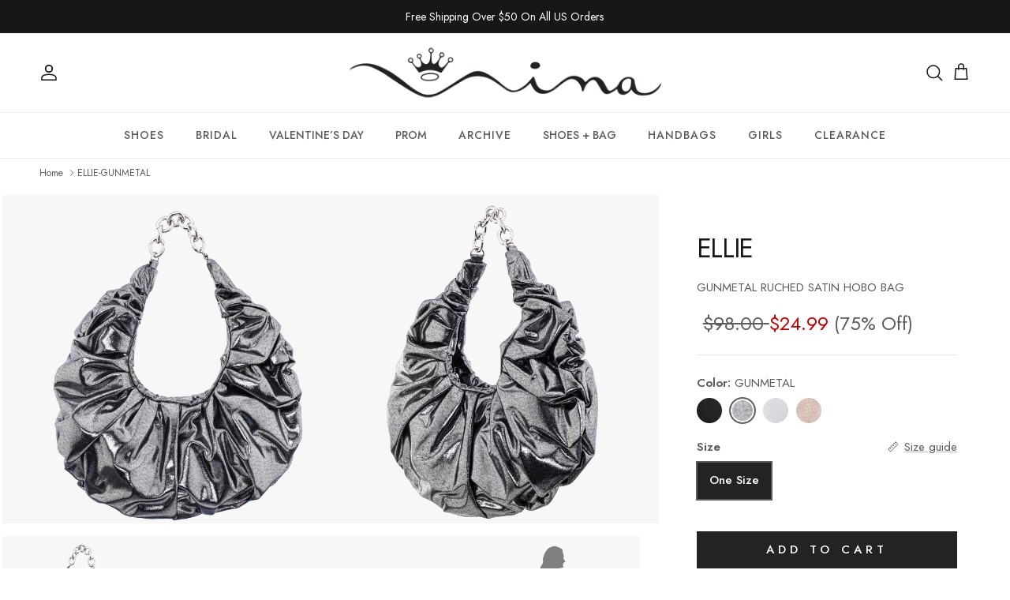

--- FILE ---
content_type: text/css
request_url: https://ninashoes.com/cdn/shop/t/213/assets/swatches.css?v=29365018744713340901769094748
body_size: 739
content:
@charset "UTF-8";[data-swatch=indianred]{--swatch-background-color:#CD5C5C}[data-swatch=lightcoral]{--swatch-background-color:#F08080}[data-swatch=salmon]{--swatch-background-color:#FA8072}[data-swatch=darksalmon]{--swatch-background-color:#E9967A}[data-swatch=crimson]{--swatch-background-color:#DC143C}[data-swatch=red]{--swatch-background-color:#FF0000}[data-swatch=firebrick]{--swatch-background-color:#B22222}[data-swatch=darkred]{--swatch-background-color:#8B0000}[data-swatch=pink]{--swatch-background-color:#FFC0CB}[data-swatch=lightpink]{--swatch-background-color:#FFB6C1}[data-swatch=hotpink]{--swatch-background-color:#FF69B4}[data-swatch=deeppink]{--swatch-background-color:#FF1493}[data-swatch=mediumvioletred]{--swatch-background-color:#C71585}[data-swatch=palevioletred]{--swatch-background-color:#DB7093}[data-swatch=lightsalmon]{--swatch-background-color:#FFA07A}[data-swatch=coral]{--swatch-background-color:#FF7F50}[data-swatch=tomato]{--swatch-background-color:#FF6347}[data-swatch=orangered]{--swatch-background-color:#FF4500}[data-swatch=darkorange]{--swatch-background-color:#FF8C00}[data-swatch=orange]{--swatch-background-color:#FFA500}[data-swatch=gold]{--swatch-background-color:#FFD700}[data-swatch=yellow]{--swatch-background-color:#FFFF00}[data-swatch=lightyellow]{--swatch-background-color:#FFFFE0}[data-swatch=lemonchiffon]{--swatch-background-color:#FFFACD}[data-swatch=lightgoldenrodyellow]{--swatch-background-color:#FAFAD2}[data-swatch=papayawhip]{--swatch-background-color:#FFEFD5}[data-swatch=moccasin]{--swatch-background-color:#FFE4B5}[data-swatch=peachpuff]{--swatch-background-color:#FFDAB9}[data-swatch=palegoldenrod]{--swatch-background-color:#EEE8AA}[data-swatch=khaki]{--swatch-background-color:#F0E68C}[data-swatch=darkkhaki]{--swatch-background-color:#BDB76B}[data-swatch=lavender]{--swatch-background-color:#E6E6FA}[data-swatch=thistle]{--swatch-background-color:#D8BFD8}[data-swatch=plum]{--swatch-background-color:#DDA0DD}[data-swatch=violet]{--swatch-background-color:#EE82EE}[data-swatch=orchid]{--swatch-background-color:#DA70D6}[data-swatch=fuchsia],[data-swatch=magenta]{--swatch-background-color:#FF00FF}[data-swatch=mediumorchid]{--swatch-background-color:#BA55D3}[data-swatch=mediumpurple]{--swatch-background-color:#9370DB}[data-swatch=rebeccapurple]{--swatch-background-color:#663399}[data-swatch=blueviolet]{--swatch-background-color:#8A2BE2}[data-swatch=darkviolet]{--swatch-background-color:#9400D3}[data-swatch=darkorchid]{--swatch-background-color:#9932CC}[data-swatch=darkmagenta]{--swatch-background-color:#8B008B}[data-swatch=purple]{--swatch-background-color:#800080}[data-swatch=indigo]{--swatch-background-color:#4B0082}[data-swatch=slateblue]{--swatch-background-color:#6A5ACD}[data-swatch=darkslateblue]{--swatch-background-color:#483D8B}[data-swatch=greenyellow]{--swatch-background-color:#ADFF2F}[data-swatch=chartreuse]{--swatch-background-color:#7FFF00}[data-swatch=lawngreen]{--swatch-background-color:#7CFC00}[data-swatch=lime]{--swatch-background-color:#00FF00}[data-swatch=limegreen]{--swatch-background-color:#32CD32}[data-swatch=palegreen]{--swatch-background-color:#98FB98}[data-swatch=lightgreen]{--swatch-background-color:#90EE90}[data-swatch=mediumspringgreen]{--swatch-background-color:#00FA9A}[data-swatch=springgreen]{--swatch-background-color:#00FF7F}[data-swatch=mediumseagreen]{--swatch-background-color:#3CB371}[data-swatch=seagreen]{--swatch-background-color:#2E8B57}[data-swatch=forestgreen]{--swatch-background-color:#228B22}[data-swatch=green]{--swatch-background-color:#008000}[data-swatch=darkgreen]{--swatch-background-color:#006400}[data-swatch=yellowgreen]{--swatch-background-color:#9ACD32}[data-swatch=olivedrab]{--swatch-background-color:#6B8E23}[data-swatch=olive]{--swatch-background-color:#808000}[data-swatch=darkolivegreen]{--swatch-background-color:#556B2F}[data-swatch=mediumaquamarine]{--swatch-background-color:#66CDAA}[data-swatch=darkseagreen]{--swatch-background-color:#8FBC8B}[data-swatch=lightseagreen]{--swatch-background-color:#20B2AA}[data-swatch=darkcyan]{--swatch-background-color:#008B8B}[data-swatch=teal]{--swatch-background-color:#008080}[data-swatch=aqua],[data-swatch=cyan]{--swatch-background-color:#00FFFF}[data-swatch=lightcyan]{--swatch-background-color:#E0FFFF}[data-swatch=paleturquoise]{--swatch-background-color:#AFEEEE}[data-swatch=aquamarine]{--swatch-background-color:#7FFFD4}[data-swatch=turquoise]{--swatch-background-color:#40E0D0}[data-swatch=mediumturquoise]{--swatch-background-color:#48D1CC}[data-swatch=darkturquoise]{--swatch-background-color:#00CED1}[data-swatch=cadetblue]{--swatch-background-color:#5F9EA0}[data-swatch=steelblue]{--swatch-background-color:#4682B4}[data-swatch=lightsteelblue]{--swatch-background-color:#B0C4DE}[data-swatch=powderblue]{--swatch-background-color:#B0E0E6}[data-swatch=lightblue]{--swatch-background-color:#ADD8E6}[data-swatch=skyblue]{--swatch-background-color:#87CEEB}[data-swatch=lightskyblue]{--swatch-background-color:#87CEFA}[data-swatch=deepskyblue]{--swatch-background-color:#00BFFF}[data-swatch=dodgerblue]{--swatch-background-color:#1E90FF}[data-swatch=cornflowerblue]{--swatch-background-color:#6495ED}[data-swatch=mediumslateblue]{--swatch-background-color:#7B68EE}[data-swatch=royalblue]{--swatch-background-color:#4169E1}[data-swatch=blue]{--swatch-background-color:#0000FF}[data-swatch=mediumblue]{--swatch-background-color:#0000CD}[data-swatch=darkblue]{--swatch-background-color:#00008B}[data-swatch=navy]{--swatch-background-color:#000080}[data-swatch=midnightblue]{--swatch-background-color:#191970}[data-swatch=cornsilk]{--swatch-background-color:#FFF8DC}[data-swatch=blanchedalmond]{--swatch-background-color:#FFEBCD}[data-swatch=bisque]{--swatch-background-color:#FFE4C4}[data-swatch=navajowhite]{--swatch-background-color:#FFDEAD}[data-swatch=wheat]{--swatch-background-color:#F5DEB3}[data-swatch=burlywood]{--swatch-background-color:#DEB887}[data-swatch=tan]{--swatch-background-color:#D2B48C}[data-swatch=rosybrown]{--swatch-background-color:#BC8F8F}[data-swatch=sandybrown]{--swatch-background-color:#F4A460}[data-swatch=goldenrod]{--swatch-background-color:#DAA520}[data-swatch=darkgoldenrod]{--swatch-background-color:#B8860B}[data-swatch=peru]{--swatch-background-color:#CD853F}[data-swatch=chocolate]{--swatch-background-color:#D2691E}[data-swatch=saddlebrown]{--swatch-background-color:#8B4513}[data-swatch=sienna]{--swatch-background-color:#A0522D}[data-swatch=brown]{--swatch-background-color:#A52A2A}[data-swatch=maroon]{--swatch-background-color:#800000}[data-swatch=white]{--swatch-background-color:#FFFFFF}[data-swatch=snow]{--swatch-background-color:#FFFAFA}[data-swatch=honeydew]{--swatch-background-color:#F0FFF0}[data-swatch=mintcream]{--swatch-background-color:#F5FFFA}[data-swatch=azure]{--swatch-background-color:#F0FFFF}[data-swatch=aliceblue]{--swatch-background-color:#F0F8FF}[data-swatch=ghostwhite]{--swatch-background-color:#F8F8FF}[data-swatch=whitesmoke]{--swatch-background-color:#F5F5F5}[data-swatch=seashell]{--swatch-background-color:#FFF5EE}[data-swatch=beige]{--swatch-background-color:#F5F5DC}[data-swatch=oldlace]{--swatch-background-color:#FDF5E6}[data-swatch=floralwhite]{--swatch-background-color:#FFFAF0}[data-swatch=ivory]{--swatch-background-color:#FFFFF0}[data-swatch=antiquewhite]{--swatch-background-color:#FAEBD7}[data-swatch=linen]{--swatch-background-color:#FAF0E6}[data-swatch=lavenderblush]{--swatch-background-color:#FFF0F5}[data-swatch=mistyrose]{--swatch-background-color:#FFE4E1}[data-swatch=gainsboro]{--swatch-background-color:#DCDCDC}[data-swatch=lightgray]{--swatch-background-color:#D3D3D3}[data-swatch=silver]{--swatch-background-color:#C0C0C0}[data-swatch=darkgray]{--swatch-background-color:#A9A9A9}[data-swatch=gray],[data-swatch=grey]{--swatch-background-color:#808080}[data-swatch=dimgray]{--swatch-background-color:#696969}[data-swatch=lightslategray]{--swatch-background-color:#778899}[data-swatch=slategray]{--swatch-background-color:#708090}[data-swatch=darkslategray]{--swatch-background-color:#2F4F4F}[data-swatch=black]{--swatch-background-color:#000000}[data-swatch=off-white]{--swatch-background-color:#FFF8DC}[data-swatch=multicolor]{--swatch-background-image: url(//ninashoes.com/cdn/shop/files/multicolor_128x128_crop_center.png?v=28984) }
/*# sourceMappingURL=/cdn/shop/t/213/assets/swatches.css.map?v=29365018744713340901769094748 */


--- FILE ---
content_type: text/css
request_url: https://cdn-widgetsrepository.yotpo.com/brandkit/custom-fonts/cp7oBEcSzzEgm9YrubN7q6QuS5nzxCAwBVGvPK5U/futurastd-md/futurastd-md-500.css
body_size: -58
content:
@font-face {  font-family: "futurastd-md";  src: url('https://cdn.shopify.com/s/files/1/0708/4605/4708/files/FuturaStd-Medium.woff2?v=1726660834') format('woff2');  font-weight: 500;  font-style: normal;  font-display: swap; }

--- FILE ---
content_type: text/css
request_url: https://cdn-widgetsrepository.yotpo.com/brandkit/custom-fonts/cp7oBEcSzzEgm9YrubN7q6QuS5nzxCAwBVGvPK5U/futurastd-bk/futurastd-bk-400.css
body_size: -58
content:
@font-face {  font-family: "futurastd-bk";  src: url('https://cdn.shopify.com/s/files/1/0708/4605/4708/files/FuturaStd-Book.woff2?v=1726660833') format('woff2');  font-weight: 400;  font-style: normal;  font-display: swap; }

--- FILE ---
content_type: text/javascript; charset=utf-8
request_url: https://ninashoes.com/products/ellie-gunmetal.js
body_size: 1297
content:
{"id":7186617073738,"title":"ELLIE-GUNMETAL","handle":"ellie-gunmetal","description":"Fit everything you need for a night out in this ruched metallic hobo.\n\u003cli\u003e\nRuched Satin Hobo Bag\u003c\/li\u003e\u003cli\u003eBody Material:\nReflective Suedette\u003c\/li\u003e\u003cli\u003eMaterial Content:\n100% Polyester\u003c\/li\u003e\u003cli\u003eHareware: \nSilver Tone\u003c\/li\u003e\u003cli\u003eN\/A\u003c\/li\u003e\u003cli\u003eDimensions:\n14.00\"L x7.25\"Hx 0.25\"D\u003c\/li\u003e\u003cli\u003ePockets:\nBack Interior Wall Pocket\u003c\/li\u003e\u003cli\u003eStrap length:\n5\" Metal Ring Chain\u003c\/li\u003e\u003cli\u003eStrap material\/color:\nMetal\/Silver\u003c\/li\u003e\u003cli\u003eLining: \nSynthetic Fabric\u003c\/li\u003e\u003cli\u003eClosure: \nZipper\u003c\/li\u003e\u003cli\u003eImported\u003c\/li\u003e","published_at":"2024-01-23T12:25:46-05:00","created_at":"2023-06-15T14:54:15-04:00","vendor":"Nina Handbag","type":"Handbag","tags":["clearance","Handbag","line-20","NOT_HASH","promo_clearance_include","salepriced","Style_Color_Tag-Closeout","YGroup_ellie"],"price":2499,"price_min":2499,"price_max":2499,"available":true,"price_varies":false,"compare_at_price":9800,"compare_at_price_min":9800,"compare_at_price_max":9800,"compare_at_price_varies":false,"variants":[{"id":40351172821066,"title":"GUNMETAL \/ One Size","option1":"GUNMETAL","option2":"One Size","option3":null,"sku":"194853080651","requires_shipping":true,"taxable":true,"featured_image":{"id":30121855877194,"product_id":7186617073738,"position":1,"created_at":"2023-06-18T19:41:43-04:00","updated_at":"2023-06-18T19:41:52-04:00","alt":null,"width":3000,"height":3000,"src":"https:\/\/cdn.shopify.com\/s\/files\/1\/2046\/8961\/files\/ELLIE-M_GUNMETAL_FRONT.jpg?v=1687131712","variant_ids":[40351172821066]},"available":true,"name":"ELLIE-GUNMETAL - GUNMETAL \/ One Size","public_title":"GUNMETAL \/ One Size","options":["GUNMETAL","One Size"],"price":2499,"weight":680,"compare_at_price":9800,"inventory_management":"shopify","barcode":"194853080651","featured_media":{"alt":null,"id":22394529579082,"position":1,"preview_image":{"aspect_ratio":1.0,"height":3000,"width":3000,"src":"https:\/\/cdn.shopify.com\/s\/files\/1\/2046\/8961\/files\/ELLIE-M_GUNMETAL_FRONT.jpg?v=1687131712"}},"quantity_rule":{"min":1,"max":null,"increment":1},"quantity_price_breaks":[],"requires_selling_plan":false,"selling_plan_allocations":[]}],"images":["\/\/cdn.shopify.com\/s\/files\/1\/2046\/8961\/files\/ELLIE-M_GUNMETAL_FRONT.jpg?v=1687131712","\/\/cdn.shopify.com\/s\/files\/1\/2046\/8961\/files\/ELLIE-M_GUNMETAL_ANGLE.jpg?v=1687131712","\/\/cdn.shopify.com\/s\/files\/1\/2046\/8961\/files\/ELLIE-M_GUNMETAL_BACK.jpg?v=1687131712","\/\/cdn.shopify.com\/s\/files\/1\/2046\/8961\/files\/ELLIE-M_GUNMETAL_INSIDE.jpg?v=1687131712","\/\/cdn.shopify.com\/s\/files\/1\/2046\/8961\/files\/ELLIE-M_GUNMETAL_TOP.jpg?v=1687131712","\/\/cdn.shopify.com\/s\/files\/1\/2046\/8961\/files\/ELLIE-M_GUNMETAL_SILHOUTTE.jpg?v=1687131712"],"featured_image":"\/\/cdn.shopify.com\/s\/files\/1\/2046\/8961\/files\/ELLIE-M_GUNMETAL_FRONT.jpg?v=1687131712","options":[{"name":"Color","position":1,"values":["BLACK","GUNMETAL","SILVER","TAUPE"]},{"name":"Size","position":2,"values":["One Size"]}],"url":"\/products\/ellie-gunmetal","media":[{"alt":null,"id":22394529579082,"position":1,"preview_image":{"aspect_ratio":1.0,"height":3000,"width":3000,"src":"https:\/\/cdn.shopify.com\/s\/files\/1\/2046\/8961\/files\/ELLIE-M_GUNMETAL_FRONT.jpg?v=1687131712"},"aspect_ratio":1.0,"height":3000,"media_type":"image","src":"https:\/\/cdn.shopify.com\/s\/files\/1\/2046\/8961\/files\/ELLIE-M_GUNMETAL_FRONT.jpg?v=1687131712","width":3000},{"alt":null,"id":22394529546314,"position":2,"preview_image":{"aspect_ratio":1.0,"height":3000,"width":3000,"src":"https:\/\/cdn.shopify.com\/s\/files\/1\/2046\/8961\/files\/ELLIE-M_GUNMETAL_ANGLE.jpg?v=1687131712"},"aspect_ratio":1.0,"height":3000,"media_type":"image","src":"https:\/\/cdn.shopify.com\/s\/files\/1\/2046\/8961\/files\/ELLIE-M_GUNMETAL_ANGLE.jpg?v=1687131712","width":3000},{"alt":null,"id":22394529513546,"position":3,"preview_image":{"aspect_ratio":1.0,"height":3000,"width":3000,"src":"https:\/\/cdn.shopify.com\/s\/files\/1\/2046\/8961\/files\/ELLIE-M_GUNMETAL_BACK.jpg?v=1687131712"},"aspect_ratio":1.0,"height":3000,"media_type":"image","src":"https:\/\/cdn.shopify.com\/s\/files\/1\/2046\/8961\/files\/ELLIE-M_GUNMETAL_BACK.jpg?v=1687131712","width":3000},{"alt":null,"id":22394529611850,"position":4,"preview_image":{"aspect_ratio":1.0,"height":3000,"width":3000,"src":"https:\/\/cdn.shopify.com\/s\/files\/1\/2046\/8961\/files\/ELLIE-M_GUNMETAL_INSIDE.jpg?v=1687131712"},"aspect_ratio":1.0,"height":3000,"media_type":"image","src":"https:\/\/cdn.shopify.com\/s\/files\/1\/2046\/8961\/files\/ELLIE-M_GUNMETAL_INSIDE.jpg?v=1687131712","width":3000},{"alt":null,"id":22394529677386,"position":5,"preview_image":{"aspect_ratio":1.0,"height":3000,"width":3000,"src":"https:\/\/cdn.shopify.com\/s\/files\/1\/2046\/8961\/files\/ELLIE-M_GUNMETAL_TOP.jpg?v=1687131712"},"aspect_ratio":1.0,"height":3000,"media_type":"image","src":"https:\/\/cdn.shopify.com\/s\/files\/1\/2046\/8961\/files\/ELLIE-M_GUNMETAL_TOP.jpg?v=1687131712","width":3000},{"alt":null,"id":22394529644618,"position":6,"preview_image":{"aspect_ratio":0.819,"height":4755,"width":3894,"src":"https:\/\/cdn.shopify.com\/s\/files\/1\/2046\/8961\/files\/ELLIE-M_GUNMETAL_SILHOUTTE.jpg?v=1687131712"},"aspect_ratio":0.819,"height":4755,"media_type":"image","src":"https:\/\/cdn.shopify.com\/s\/files\/1\/2046\/8961\/files\/ELLIE-M_GUNMETAL_SILHOUTTE.jpg?v=1687131712","width":3894}],"requires_selling_plan":false,"selling_plan_groups":[]}

--- FILE ---
content_type: application/javascript; charset=utf-8
request_url: https://cdn-widgetsrepository.yotpo.com/v1/loader/tUEqOV55RHJdT8OoWqFmZA
body_size: 34835
content:

if (typeof (window) !== 'undefined' && window.performance && window.performance.mark) {
  window.performance.mark('yotpo:loader:loaded');
}
var yotpoWidgetsContainer = yotpoWidgetsContainer || { guids: {} };
(function(){
    var guid = "tUEqOV55RHJdT8OoWqFmZA";
    var loader = {
        loadDep: function (link, onLoad, strategy) {
            var script = document.createElement('script');
            script.onload = onLoad || function(){};
            script.src = link;
            if (strategy === 'defer') {
                script.defer = true;
            } else if (strategy === 'async') {
                script.async = true;
            }
            script.setAttribute("type", "text/javascript");
            script.setAttribute("charset", "utf-8");
            document.head.appendChild(script);
        },
        config: {
            data: {
                guid: guid
            },
            widgets: {
            
                "1253951": {
                    instanceId: "1253951",
                    instanceVersionId: "484064737",
                    templateAssetUrl: "https://cdn-widgetsrepository.yotpo.com/widget-assets/widget-vip-tiers/app.v2.4.5-25.js",
                    cssOverrideAssetUrl: "",
                    customizationCssUrl: "",
                    customizations: {
                      "background-color": "#FFFFFF",
                      "background-enabled": "true",
                      "benefits-font-size": "14px",
                      "benefits-icon-color": "#89BABA",
                      "benefits-icon-type": "default",
                      "benefits-text-color": "#000000",
                      "card-background-border-color": "#BCBCBC",
                      "card-background-color": "#FFFFFF",
                      "card-background-shadow": "false",
                      "card-separator-color": "#BCBCBC",
                      "card-separator-enabled": "false",
                      "current-status-bg-color": "#D2E3E3",
                      "current-status-text-color": "#000000",
                      "current-tier-border-color": "#000000",
                      "grid-lines-color": "#ACB5D4",
                      "headline-font-size": "26px",
                      "headline-text-color": "#000000",
                      "layout": "card",
                      "primary-font-name-and-url": "FuturaStd-Md@500|https://cdn-widgetsrepository.yotpo.com/brandkit/custom-fonts/cp7oBEcSzzEgm9YrubN7q6QuS5nzxCAwBVGvPK5U/futurastd-md/futurastd-md-500.css",
                      "progress-bar-current-status": "{{amount_spent}} Spent",
                      "progress-bar-enabled": "false",
                      "progress-bar-headline-font-size": "14px",
                      "progress-bar-primary-color": "#000000",
                      "progress-bar-secondary-color": "#0F8383",
                      "progress-bar-summary-current": "You have {{current_vip_tier_name}} through the next earning period.",
                      "progress-bar-summary-font-size": "14px",
                      "progress-bar-summary-maintain": "Spend {{spend_needed}} by {{tier_expiration_date}} to maintain {{current_vip_tier_name}}",
                      "progress-bar-summary-next": "Spend {{spend_needed}} to unlock {{next_vip_tier_name}}.",
                      "progress-bar-tier-status": "Tier status",
                      "progress-bar-you": "YOU",
                      "secondary-font-name-and-url": "FuturaStd-Bk@400|https://cdn-widgetsrepository.yotpo.com/brandkit/custom-fonts/cp7oBEcSzzEgm9YrubN7q6QuS5nzxCAwBVGvPK5U/futurastd-bk/futurastd-bk-400.css",
                      "selected-extensions": [],
                      "show-less-text": "- See less",
                      "show-more-text": "+ See more",
                      "tier-spacing": "small",
                      "widget-headline": "VIPs Earn Even More"
                    },
                    staticContent: {
                      "cssEditorEnabled": true,
                      "currency": "USD",
                      "isHidden": false,
                      "isMultiCurrencyEnabled": false,
                      "merchantId": "53152",
                      "platformName": "shopify",
                      "storeId": "cp7oBEcSzzEgm9YrubN7q6QuS5nzxCAwBVGvPK5U"
                    },
                    className: "VipTiersWidget",
                    dependencyGroupId: 2
                },
            
                "1253950": {
                    instanceId: "1253950",
                    instanceVersionId: "484064874",
                    templateAssetUrl: "https://cdn-widgetsrepository.yotpo.com/widget-assets/widget-vip-tiers/app.v2.4.5-25.js",
                    cssOverrideAssetUrl: "",
                    customizationCssUrl: "",
                    customizations: {
                      "background-color": "#FFFFFF",
                      "background-enabled": "true",
                      "benefits-font-size": "14px",
                      "benefits-icon-color": "#89BABA",
                      "benefits-icon-type": "default",
                      "benefits-text-color": "#000000",
                      "card-background-border-color": "#BCBCBC",
                      "card-background-color": "#FFFFFF",
                      "card-background-shadow": "false",
                      "card-separator-color": "#BCBCBC",
                      "card-separator-enabled": "false",
                      "current-status-bg-color": "#D2E3E3",
                      "current-status-text-color": "#000000",
                      "current-tier-border-color": "#000000",
                      "grid-lines-color": "#ACB5D4",
                      "headline-font-size": "26px",
                      "headline-text-color": "#000000",
                      "layout": "card",
                      "primary-font-name-and-url": "FuturaStd-Md@500|https://cdn-widgetsrepository.yotpo.com/brandkit/custom-fonts/cp7oBEcSzzEgm9YrubN7q6QuS5nzxCAwBVGvPK5U/futurastd-md/futurastd-md-500.css",
                      "progress-bar-current-status": "{{amount_spent}} Spent",
                      "progress-bar-enabled": "false",
                      "progress-bar-headline-font-size": "14px",
                      "progress-bar-primary-color": "#000000",
                      "progress-bar-secondary-color": "#0F8383",
                      "progress-bar-summary-current": "You have {{current_vip_tier_name}} through the next earning period.",
                      "progress-bar-summary-font-size": "14px",
                      "progress-bar-summary-maintain": "Spend {{spend_needed}} by {{tier_expiration_date}} to maintain {{current_vip_tier_name}}",
                      "progress-bar-summary-next": "Spend {{spend_needed}} to unlock {{next_vip_tier_name}}.",
                      "progress-bar-tier-status": "Tier status",
                      "progress-bar-you": "YOU",
                      "secondary-font-name-and-url": "FuturaStd-Bk@400|https://cdn-widgetsrepository.yotpo.com/brandkit/custom-fonts/cp7oBEcSzzEgm9YrubN7q6QuS5nzxCAwBVGvPK5U/futurastd-bk/futurastd-bk-400.css",
                      "selected-extensions": [],
                      "show-less-text": "- See less",
                      "show-more-text": "+ See more",
                      "tier-spacing": "small",
                      "widget-headline": "VIPs Earn Even More"
                    },
                    staticContent: {
                      "cssEditorEnabled": true,
                      "currency": "USD",
                      "isHidden": false,
                      "isMultiCurrencyEnabled": false,
                      "merchantId": "53152",
                      "platformName": "shopify",
                      "storeId": "cp7oBEcSzzEgm9YrubN7q6QuS5nzxCAwBVGvPK5U"
                    },
                    className: "VipTiersWidget",
                    dependencyGroupId: 2
                },
            
                "1253949": {
                    instanceId: "1253949",
                    instanceVersionId: "484052533",
                    templateAssetUrl: "https://cdn-widgetsrepository.yotpo.com/widget-assets/widget-vip-tiers/app.v2.4.5-25.js",
                    cssOverrideAssetUrl: "",
                    customizationCssUrl: "",
                    customizations: {
                      "background-color": "#FFFFFF",
                      "background-enabled": "true",
                      "benefits-font-size": "14px",
                      "benefits-icon-color": "#89BABA",
                      "benefits-icon-type": "default",
                      "benefits-text-color": "#000000",
                      "card-background-border-color": "#BCBCBC",
                      "card-background-color": "#FFFFFF",
                      "card-background-shadow": "false",
                      "card-separator-color": "#BCBCBC",
                      "card-separator-enabled": "false",
                      "current-status-bg-color": "#D2E3E3",
                      "current-status-text-color": "#000000",
                      "current-tier-border-color": "#000000",
                      "grid-lines-color": "#ACB5D4",
                      "headline-font-size": "26px",
                      "headline-text-color": "#000000",
                      "layout": "card",
                      "primary-font-name-and-url": "FuturaStd-Md@500|https://cdn-widgetsrepository.yotpo.com/brandkit/custom-fonts/cp7oBEcSzzEgm9YrubN7q6QuS5nzxCAwBVGvPK5U/futurastd-md/futurastd-md-500.css",
                      "progress-bar-current-status": "{{amount_spent}} Spent",
                      "progress-bar-enabled": "false",
                      "progress-bar-headline-font-size": "14px",
                      "progress-bar-primary-color": "#000000",
                      "progress-bar-secondary-color": "#0F8383",
                      "progress-bar-summary-current": "You have {{current_vip_tier_name}} through the next earning period.",
                      "progress-bar-summary-font-size": "14px",
                      "progress-bar-summary-maintain": "Spend {{spend_needed}} by {{tier_expiration_date}} to maintain {{current_vip_tier_name}}",
                      "progress-bar-summary-next": "Spend {{spend_needed}} to unlock {{next_vip_tier_name}}.",
                      "progress-bar-tier-status": "Tier status",
                      "progress-bar-you": "YOU",
                      "secondary-font-name-and-url": "FuturaStd-Bk@400|https://cdn-widgetsrepository.yotpo.com/brandkit/custom-fonts/cp7oBEcSzzEgm9YrubN7q6QuS5nzxCAwBVGvPK5U/futurastd-bk/futurastd-bk-400.css",
                      "selected-extensions": [],
                      "show-less-text": "- See less",
                      "show-more-text": "+ See more",
                      "tier-spacing": "small",
                      "widget-headline": "VIPs Earn Even More"
                    },
                    staticContent: {
                      "cssEditorEnabled": true,
                      "currency": "USD",
                      "isHidden": false,
                      "isMultiCurrencyEnabled": false,
                      "merchantId": "53152",
                      "platformName": "shopify",
                      "storeId": "cp7oBEcSzzEgm9YrubN7q6QuS5nzxCAwBVGvPK5U"
                    },
                    className: "VipTiersWidget",
                    dependencyGroupId: 2
                },
            
                "1062800": {
                    instanceId: "1062800",
                    instanceVersionId: "483929405",
                    templateAssetUrl: "https://cdn-widgetsrepository.yotpo.com/widget-assets/widget-products-redemption/app.v0.8.2-39.js",
                    cssOverrideAssetUrl: "",
                    customizationCssUrl: "",
                    customizations: {
                      "apply-button-color": "#000000",
                      "apply-button-font-size": "14",
                      "apply-button-text": "Apply",
                      "apply-button-text-color": "#ffffff",
                      "apply-button-type": "rounded_filled_rectangle",
                      "cancel-button-text-color": "#0f0c6d",
                      "carousel-custom-arrows-icons": false,
                      "confirm-button-color": "#0f0c6d",
                      "confirm-button-text-color": "#ffffff",
                      "confirm-button-type": "filled_rectangle",
                      "confirmation-step-cancel-option": "CANCEL",
                      "confirmation-step-confirm-option": "YES, ADD IT",
                      "confirmation-step-title": "Add this item to your cart?",
                      "cost-color": "#a0abf0",
                      "cost-font-size": "20",
                      "cost-text-redemption": "{{points}} POINTS",
                      "desktop-slides-per-view": 4,
                      "dropdown-border-color": "#848ca3",
                      "dropdown-border-radius": "2px",
                      "dropdown-point-balance-color": "#000000",
                      "dropdown-point-balance-number-color": "#000000",
                      "dropdown-text": "Choose product",
                      "go-back-text": "GO BACK",
                      "has-free-product-failure": "You can only redeem one free product per purchase",
                      "has-no-paid-product-failure": "Add at least one paid product to your cart in order to redeem",
                      "headline": "Redeem for Products",
                      "headline-color": "rgba(0,0,0,1)",
                      "headline-font-size": 36,
                      "image-ratio": "square",
                      "limit-one-free-product": "true",
                      "login-button-color": "rgba(244,57,172,1)",
                      "login-button-text": "REDEEM NOW",
                      "login-button-text-color": "rgba(255,255,255,1)",
                      "login-button-type": "filled_rectangle",
                      "mobile-items-per-slide": 4,
                      "must-have-paid-product": "true",
                      "out-of-stock-background-color": "rgba(255,255,255,0.64)",
                      "out-of-stock-text": "OUT OF STOCK",
                      "out-of-stock-text-color": "rgba(244,57,172,1)",
                      "point-balance-text": "You have {{current_point_balance}} points",
                      "points-balance-color": "rgba(41,44,61,1)",
                      "points-balance-font-size": "34",
                      "points-balance-number-color": "rgba(244,57,172,1)",
                      "primary-font-name-and-url": "Source Sans Pro@700|https://fonts.googleapis.com/css?family=Source+Sans+Pro:700\u0026display=swap",
                      "product-688478-displayname": "Product A",
                      "product-688478-settings-background-border-color": "rgba(0,0,0,0)",
                      "product-688478-settings-background-fill-color": "rgba(0,0,0,0)",
                      "product-688478-settings-background-has-shadow": false,
                      "product-688478-settings-background-image-url": "https://cdn-swell-paperclip.yotpo.com/images/images/60670_1659492967.original.png?1659492967",
                      "product-688478-settings-cancel-button-text-color": "rgba(237,36,37,1)",
                      "product-688478-settings-confirm-button-color": "rgba(244,57,172,1)",
                      "product-688478-settings-confirm-button-text-color": "#FFFFFF",
                      "product-688478-settings-confirmation-step-cancel-option": "CANCEL",
                      "product-688478-settings-confirmation-step-confirm-option": "YES, ADD IT",
                      "product-688478-settings-cost": 100,
                      "product-688478-settings-cost-color": "rgba(41,44,61,1)",
                      "product-688478-settings-cost-font-size": "20",
                      "product-688478-settings-cost-text": "{{points}} POINTS",
                      "product-688478-settings-hidden": "false",
                      "product-688478-settings-out-of-stock": "false",
                      "product-688478-settings-redeem-button-color": "rgba(244,57,172,1)",
                      "product-688478-settings-redeem-button-text": "REDEEM NOW",
                      "product-688478-settings-redeem-button-text-color": "rgba(255,255,255,1)",
                      "product-688478-settings-redeem-button-type": "filled_rectangle",
                      "product-688478-settings-restrict-specific-tier": "false",
                      "product-688478-settings-reward": "Product A",
                      "product-688478-settings-reward-color": "rgba(244,57,172,1)",
                      "product-688478-settings-reward-font-size": 20,
                      "product-688478-settings-show-in-logged-out": "No",
                      "product-688478-settings-show-vip-tier-label": "false",
                      "product-688478-settings-variant-id": "123456789",
                      "product-688478-settings-vip-tier-label": "VIP ONLY",
                      "product-688479-displayname": "Product B",
                      "product-688479-settings-background-border-color": "rgba(0,0,0,0)",
                      "product-688479-settings-background-fill-color": "rgba(0,0,0,0)",
                      "product-688479-settings-background-has-shadow": false,
                      "product-688479-settings-background-image-url": "https://cdn-swell-paperclip.yotpo.com/images/images/60671_1659492997.original.png?1659492997",
                      "product-688479-settings-cancel-button-text-color": "rgba(237,36,37,1)",
                      "product-688479-settings-confirm-button-color": "rgba(244,57,172,1)",
                      "product-688479-settings-confirm-button-text-color": "#FFFFFF",
                      "product-688479-settings-confirmation-step-cancel-option": "CANCEL",
                      "product-688479-settings-confirmation-step-confirm-option": "YES, ADD IT",
                      "product-688479-settings-cost": 200,
                      "product-688479-settings-cost-color": "rgba(41,44,61,1)",
                      "product-688479-settings-cost-font-size": "20",
                      "product-688479-settings-cost-text": "{{points}} POINTS",
                      "product-688479-settings-hidden": "false",
                      "product-688479-settings-out-of-stock": "false",
                      "product-688479-settings-redeem-button-color": "rgba(244,57,172,1)",
                      "product-688479-settings-redeem-button-text": "REDEEM NOW",
                      "product-688479-settings-redeem-button-text-color": "rgba(255,255,255,1)",
                      "product-688479-settings-redeem-button-type": "filled_rectangle",
                      "product-688479-settings-restrict-specific-tier": "false",
                      "product-688479-settings-reward": "Product B",
                      "product-688479-settings-reward-color": "rgba(244,57,172,1)",
                      "product-688479-settings-reward-font-size": 20,
                      "product-688479-settings-show-in-logged-out": "No",
                      "product-688479-settings-show-vip-tier-label": "false",
                      "product-688479-settings-variant-id": "123456789",
                      "product-688479-settings-vip-tier-label": "VIP ONLY",
                      "product-688480-displayname": "Product C",
                      "product-688480-settings-background-border-color": "rgba(0,0,0,0)",
                      "product-688480-settings-background-fill-color": "rgba(0,0,0,0)",
                      "product-688480-settings-background-has-shadow": false,
                      "product-688480-settings-background-image-url": "https://cdn-swell-paperclip.yotpo.com/images/images/60672_1659493020.original.png?1659493020",
                      "product-688480-settings-cancel-button-text-color": "rgba(244,57,172,1)",
                      "product-688480-settings-confirm-button-color": "rgba(244,57,172,1)",
                      "product-688480-settings-confirm-button-text-color": "#FFFFFF",
                      "product-688480-settings-confirmation-step-cancel-option": "CANCEL",
                      "product-688480-settings-confirmation-step-confirm-option": "YES, ADD IT",
                      "product-688480-settings-cost": 300,
                      "product-688480-settings-cost-color": "rgba(41,44,61,1)",
                      "product-688480-settings-cost-font-size": "20",
                      "product-688480-settings-cost-text": "{{points}} POINTS",
                      "product-688480-settings-hidden": "false",
                      "product-688480-settings-out-of-stock": "false",
                      "product-688480-settings-redeem-button-color": "rgba(244,57,172,1)",
                      "product-688480-settings-redeem-button-text": "REDEEM NOW",
                      "product-688480-settings-redeem-button-text-color": "rgba(255,255,255,1)",
                      "product-688480-settings-redeem-button-type": "filled_rectangle",
                      "product-688480-settings-restrict-specific-tier": "false",
                      "product-688480-settings-reward": "Product C",
                      "product-688480-settings-reward-color": "rgba(244,57,172,1)",
                      "product-688480-settings-reward-font-size": 20,
                      "product-688480-settings-show-in-logged-out": "No",
                      "product-688480-settings-show-vip-tier-label": "false",
                      "product-688480-settings-variant-id": "123456789",
                      "product-688480-settings-vip-tier-label": "VIP ONLY",
                      "redeem-button-color": "#0f0c6d",
                      "redeem-button-text": "REDEEM NOW",
                      "redeem-button-text-color": "#0f0c6d",
                      "redeem-button-type": "rectangular_outline",
                      "redemptions-background-fill-color": "#ffffff",
                      "redemptions-background-has-shadow": false,
                      "reward-color": "#011247",
                      "reward-font-size": "18",
                      "secondary-font-name-and-url": "Open Sans@400|https://fonts.googleapis.com/css?family=Open+Sans:400\u0026display=swap",
                      "selected-extensions": [
                        "688478",
                        "688479",
                        "688480"
                      ],
                      "slides-next-button-image": "",
                      "slides-prev-button-image": "",
                      "status-failure-text": "We could not add this product to your cart",
                      "status-success-text": "Product has been successfully added to your cart",
                      "view-cart-link": "/cart",
                      "view-cart-text": "VIEW CART"
                    },
                    staticContent: {
                      "cssEditorEnabled": "true",
                      "currency": "USD",
                      "isMultiCurrencyEnabled": false,
                      "merchantId": "53152",
                      "platformName": "shopify",
                      "storeId": "cp7oBEcSzzEgm9YrubN7q6QuS5nzxCAwBVGvPK5U",
                      "storeLoginUrl": "/account/login"
                    },
                    className: "ProductsRedemptionWidget",
                    dependencyGroupId: 2
                },
            
                "1062799": {
                    instanceId: "1062799",
                    instanceVersionId: "333947412",
                    templateAssetUrl: "https://cdn-widgetsrepository.yotpo.com/widget-assets/widget-referral-widget/app.v1.8.1-4652.js",
                    cssOverrideAssetUrl: "https://cdn-widget-assets.yotpo.com/ReferralWidget/tUEqOV55RHJdT8OoWqFmZA/css-overrides/css-overrides.2025_04_16_15_32_17_505.css",
                    customizationCssUrl: "",
                    customizations: {
                      "background-color": "rgba( 255, 255, 255, 1 )",
                      "background-image-url": "https://cdn-widget-assets.yotpo.com/static_assets/tUEqOV55RHJdT8OoWqFmZA/images/image_2025_04_16_14_37_44_542",
                      "customer-email-view-button-text": "REFER A FRIEND",
                      "customer-email-view-description": "Give your friends $15 off on their first order of $75+ and get a $15 coupon for each qualifying referral.\t",
                      "customer-email-view-header": "GIVE $15, GET $15",
                      "customer-email-view-input-placeholder": "Your email address",
                      "customer-email-view-title": "REFER A FRIEND",
                      "customer-name-view-input-placeholder": "Your name",
                      "default-toggle": true,
                      "description-color": "rgba(92,92,92,1)",
                      "description-font-size": "22px",
                      "final-view-button-text": "REFER MORE FRIENDS",
                      "final-view-description": "Remind your friends to check their emails",
                      "final-view-error-description": "We were unable to send the referral link",
                      "final-view-error-text": "GO BACK",
                      "final-view-error-title": "SOMETHING WENT WRONG",
                      "final-view-title": "THANKS FOR REFERRING",
                      "fonts-primary-font-name-and-url": "Open Sans@700|https://cdn-widgetsrepository.yotpo.com/web-fonts/css/open_sans/v1/open_sans_700.css",
                      "fonts-secondary-font-name-and-url": "Open Sans@400|https://fonts.googleapis.com/css?family=Open+Sans:400\u0026display=swap",
                      "header-color": "rgba(41,44,61,1)",
                      "header-font-size": "36px",
                      "headline-color": "rgba(0,0,0,1)",
                      "headline-font-size": 36,
                      "main-share-option-desktop": "main_share_email",
                      "main-share-option-mobile": "main_share_sms",
                      "mode-is-page-settings": false,
                      "next-button-background-color": "rgba(0,0,0,1)",
                      "next-button-font-size": "18px",
                      "next-button-size": "standard",
                      "next-button-text-color": "rgba(255,255,255,1)",
                      "next-button-type": "filled_rectangle",
                      "primary-font-name-and-url": "Open Sans@700|https://cdn-widgetsrepository.yotpo.com/web-fonts/css/open_sans/v1/open_sans_700.css",
                      "referral-history-completed-points-text": "{{points}} POINTS",
                      "referral-history-completed-status-type": "text",
                      "referral-history-confirmed-status": "COMPLETED",
                      "referral-history-pending-status": "PENDING",
                      "referral-history-redeem-text": "To redeem your points, simply apply your discount at checkout.",
                      "referral-history-sumup-line-points-text": "{{points}} POINTS",
                      "referral-history-sumup-line-text": "Your Rewards",
                      "referral-views-button-text": "Next",
                      "referral-views-copy-link-button-text": "COPY LINK",
                      "referral-views-description": "Give your friends $15 off on their first order of $75+ and get a $15 coupon for each qualifying referral.\t",
                      "referral-views-email-share-body": "How does a discount off your first order at {{company_name}} sound? Use the link below and once you've shopped, I'll get a reward too.\n{{referral_link}}",
                      "referral-views-email-share-subject": "Discount to a Store You'll Love!",
                      "referral-views-email-share-type": "marketing_email",
                      "referral-views-friends-input-placeholder": "Friend’s email address",
                      "referral-views-header": "Refer a Friend",
                      "referral-views-personal-email-button-text": "SEND VIA MY EMAIL",
                      "referral-views-sms-button-text": "SEND VIA SMS",
                      "referral-views-title": "GIVE $15, GET $15",
                      "referral-views-whatsapp-button-text": "SEND VIA WHATSAPP",
                      "secondary-font-name-and-url": "Open Sans@400|https://fonts.googleapis.com/css?family=Open+Sans:400\u0026display=swap",
                      "share-allow-copy-link": true,
                      "share-allow-email": true,
                      "share-allow-facebook": true,
                      "share-allow-sms": true,
                      "share-allow-twitter": true,
                      "share-allow-whatsapp": true,
                      "share-facebook-header": "Earn A Discount When You Shop Today!",
                      "share-facebook-image-url": "",
                      "share-icons-color": "rgba(0,0,0,1)",
                      "share-settings-copyLink": true,
                      "share-settings-default-checkbox": true,
                      "share-settings-default-mobile-checkbox": true,
                      "share-settings-email": true,
                      "share-settings-facebook": true,
                      "share-settings-fbMessenger": true,
                      "share-settings-mobile-copyLink": true,
                      "share-settings-mobile-email": true,
                      "share-settings-mobile-facebook": true,
                      "share-settings-mobile-fbMessenger": true,
                      "share-settings-mobile-sms": true,
                      "share-settings-mobile-twitter": true,
                      "share-settings-mobile-whatsapp": true,
                      "share-settings-twitter": true,
                      "share-settings-whatsapp": true,
                      "share-sms-message": "I love {{company_name}}! Shop through my link to get a reward {{referral_link}}",
                      "share-twitter-message": "These guys are great! Get a discount using my link: ",
                      "share-whatsapp-message": "I love {{company_name}}! Shop through my link to get a reward {{referral_link}}",
                      "tab-size": "medium",
                      "tab-type": "rectangle",
                      "tab-view-primary-tab-text": "Refer a Friend",
                      "tab-view-secondary-tab-text": "Your Referrals",
                      "tile-color": "rgba( 255, 255, 255, 1 )",
                      "title-color": "rgba(0,0,0,1)",
                      "title-font-size": 36,
                      "view-exit-intent-enabled": false,
                      "view-exit-intent-mobile-timeout-ms": 10000,
                      "view-is-popup": "false",
                      "view-layout": "left",
                      "view-popup-delay-ms": 0,
                      "view-show-popup-on-exit": false,
                      "view-show-referral-history": "false",
                      "view-table-rectangular-dark-pending-color": "rgba(41,44,61,1)",
                      "view-table-rectangular-light-pending-color": "#FFFFFF",
                      "view-table-selected-color": "rgba(237,36,37,1)",
                      "view-table-theme": "dark",
                      "view-table-type": "rectangular",
                      "wadmin-text-and-share-choose-sreen": "step_1"
                    },
                    staticContent: {
                      "companyName": "NEW - ninashoes.com",
                      "cssEditorEnabled": "true",
                      "currency": "USD",
                      "hasPrimaryFontsFeature": true,
                      "isMultiCurrencyEnabled": false,
                      "merchantId": "53152",
                      "migrateTabColorToBackground": true,
                      "platformName": "shopify",
                      "referralHistoryEnabled": true,
                      "referralHost": "http://rwrd.io"
                    },
                    className: "ReferralWidget",
                    dependencyGroupId: 2
                },
            
                "1062798": {
                    instanceId: "1062798",
                    instanceVersionId: "333947413",
                    templateAssetUrl: "https://cdn-widgetsrepository.yotpo.com/widget-assets/widget-visual-redemption/app.v0.6.1-4815.js",
                    cssOverrideAssetUrl: "https://cdn-widget-assets.yotpo.com/VisualRedemptionWidget/tUEqOV55RHJdT8OoWqFmZA/css-overrides/css-overrides.2025_04_16_15_32_17_507.css",
                    customizationCssUrl: "",
                    customizations: {
                      "description-color": "rgba(92,92,92,1)",
                      "description-font-size": 24,
                      "headline-color": "rgba(0,0,0,1)",
                      "headline-font-size": 36,
                      "layout-background-color": "white",
                      "mode-is-page-settings": false,
                      "primary-font-name-and-url": "Open Sans@700|https://cdn-widgetsrepository.yotpo.com/web-fonts/css/open_sans/v1/open_sans_700.css",
                      "redemption-049846-displayname": "Tile 4 (049846)",
                      "redemption-049846-settings-cost": "400 points",
                      "redemption-049846-settings-cost-color": "rgba(92,92,92,1)",
                      "redemption-049846-settings-cost-font-size": 24,
                      "redemption-049846-settings-reward": "$40",
                      "redemption-049846-settings-reward-color": "rgba(92,92,92,1)",
                      "redemption-049846-settings-reward-font-size": 48,
                      "redemption-1-displayname": "Tile 1",
                      "redemption-1-settings-cost": "100 points",
                      "redemption-1-settings-cost-color": "rgba(92,92,92,1)",
                      "redemption-1-settings-cost-font-size": 24,
                      "redemption-1-settings-reward": "$10",
                      "redemption-1-settings-reward-color": "rgba(92,92,92,1)",
                      "redemption-1-settings-reward-font-size": 48,
                      "redemption-2-displayname": "Tile 2",
                      "redemption-2-settings-cost": "200 points",
                      "redemption-2-settings-cost-color": "rgba(92,92,92,1)",
                      "redemption-2-settings-cost-font-size": 24,
                      "redemption-2-settings-reward": "$20",
                      "redemption-2-settings-reward-color": "rgba(92,92,92,1)",
                      "redemption-2-settings-reward-font-size": 48,
                      "redemption-3-displayname": "Tile 3",
                      "redemption-3-settings-cost": "300 points",
                      "redemption-3-settings-cost-color": "rgba(92,92,92,1)",
                      "redemption-3-settings-cost-font-size": 24,
                      "redemption-3-settings-reward": "$30",
                      "redemption-3-settings-reward-color": "rgba(92,92,92,1)",
                      "redemption-3-settings-reward-font-size": 48,
                      "rule-border-color": "rgba(0,0,0,0)",
                      "rule-color": "rgba(92,92,92,1)",
                      "rule-font-size": 24,
                      "secondary-font-name-and-url": "Open Sans@400|https://fonts.googleapis.com/css?family=Open+Sans:400\u0026display=swap",
                      "selected-extensions": [
                        "1",
                        "2",
                        "3",
                        "049846"
                      ],
                      "view-layout": "full-layout",
                      "visual-redemption-description": "Redeeming your hard-earned points is easy! Simply apply your points for a discount at checkout!",
                      "visual-redemption-headline": "HOW TO USE YOUR POINTS",
                      "visual-redemption-rule": ""
                    },
                    staticContent: {
                      "cssEditorEnabled": "true",
                      "currency": "USD",
                      "isMultiCurrencyEnabled": false,
                      "platformName": "shopify",
                      "storeId": "cp7oBEcSzzEgm9YrubN7q6QuS5nzxCAwBVGvPK5U"
                    },
                    className: "VisualRedemptionWidget",
                    dependencyGroupId: 2
                },
            
                "1062797": {
                    instanceId: "1062797",
                    instanceVersionId: "348985371",
                    templateAssetUrl: "https://cdn-widget-assets.yotpo.com/widget-loyalty-campaigns/app.v0.12.2-3086.js",
                    cssOverrideAssetUrl: "https://cdn-widget-assets.yotpo.com/CampaignWidget/tUEqOV55RHJdT8OoWqFmZA/css-overrides/css-overrides.2025_04_16_15_30_24_981.css",
                    customizationCssUrl: "",
                    customizations: {
                      "campaign-description-font-color": "#4e5772",
                      "campaign-description-size": "18px",
                      "campaign-item-1182801-background-color": "rgba(255,255,255,1)",
                      "campaign-item-1182801-background-image-color-overlay": "rgba(0, 0, 0, .4)",
                      "campaign-item-1182801-background-type": "color",
                      "campaign-item-1182801-border-color": "rgba(92,92,92,1)",
                      "campaign-item-1182801-description-font-color": "rgba(92,92,92,1)",
                      "campaign-item-1182801-description-font-size": 22,
                      "campaign-item-1182801-exclude_audience_names": [],
                      "campaign-item-1182801-hover-view-tile-message": "Earn 1 points for every $1 you spend in our store",
                      "campaign-item-1182801-icon-color": "rgba(92,92,92,1)",
                      "campaign-item-1182801-icon-type": "defaultIcon",
                      "campaign-item-1182801-include_audience_ids": "1",
                      "campaign-item-1182801-include_audience_names": [
                        "All customers"
                      ],
                      "campaign-item-1182801-special-reward-enabled": "false",
                      "campaign-item-1182801-special-reward-headline-background-color": "#E0DBEF",
                      "campaign-item-1182801-special-reward-headline-text": "Just for you!",
                      "campaign-item-1182801-special-reward-headline-title-font-color": "#5344A6",
                      "campaign-item-1182801-special-reward-headline-title-font-size": "16",
                      "campaign-item-1182801-special-reward-tile-border-color": "#8270E7",
                      "campaign-item-1182801-tile-description": "Points per $ ",
                      "campaign-item-1182801-tile-reward": "1 Points Per $1",
                      "campaign-item-1182801-title-font-color": "rgba(92,92,92,1)",
                      "campaign-item-1182801-title-font-size": 32,
                      "campaign-item-1182801-type": "PointsForPurchasesCampaign",
                      "campaign-item-1182802-background-color": "rgba(255,255,255,1)",
                      "campaign-item-1182802-background-image-color-overlay": "rgba(0, 0, 0, .4)",
                      "campaign-item-1182802-background-type": "color",
                      "campaign-item-1182802-border-color": "rgba(92,92,92,1)",
                      "campaign-item-1182802-description-font-color": "rgba(92,92,92,1)",
                      "campaign-item-1182802-description-font-size": 22,
                      "campaign-item-1182802-exclude_audience_names": [],
                      "campaign-item-1182802-hover-view-tile-message": "Earn 100 points when you make 3 purchases",
                      "campaign-item-1182802-icon-color": "rgba(92,92,92,1)",
                      "campaign-item-1182802-icon-type": "defaultIcon",
                      "campaign-item-1182802-include_audience_ids": "1",
                      "campaign-item-1182802-include_audience_names": [
                        "All customers"
                      ],
                      "campaign-item-1182802-special-reward-enabled": "false",
                      "campaign-item-1182802-special-reward-headline-background-color": "#E0DBEF",
                      "campaign-item-1182802-special-reward-headline-text": "Just for you!",
                      "campaign-item-1182802-special-reward-headline-title-font-color": "#5344A6",
                      "campaign-item-1182802-special-reward-headline-title-font-size": "16",
                      "campaign-item-1182802-special-reward-tile-border-color": "#8270E7",
                      "campaign-item-1182802-tile-description": "Make 3 Purchases",
                      "campaign-item-1182802-tile-reward": "100 Points",
                      "campaign-item-1182802-title-font-color": "rgba(92,92,92,1)",
                      "campaign-item-1182802-title-font-size": 32,
                      "campaign-item-1182802-type": "TransactionBasedCampaign",
                      "campaign-item-1182803-background-color": "rgba(255,255,255,1)",
                      "campaign-item-1182803-background-image-color-overlay": "rgba(0, 0, 0, .4)",
                      "campaign-item-1182803-background-type": "color",
                      "campaign-item-1182803-border-color": "rgba(92,92,92,1)",
                      "campaign-item-1182803-description-font-color": "rgba(92,92,92,1)",
                      "campaign-item-1182803-description-font-size": 22,
                      "campaign-item-1182803-exclude_audience_names": [],
                      "campaign-item-1182803-hover-view-tile-message": "Earn 20 points when you create an account",
                      "campaign-item-1182803-icon-color": "rgba(92,92,92,1)",
                      "campaign-item-1182803-icon-type": "defaultIcon",
                      "campaign-item-1182803-include_audience_ids": "1",
                      "campaign-item-1182803-include_audience_names": [
                        "All customers"
                      ],
                      "campaign-item-1182803-special-reward-enabled": "false",
                      "campaign-item-1182803-special-reward-headline-background-color": "#E0DBEF",
                      "campaign-item-1182803-special-reward-headline-text": "Just for you!",
                      "campaign-item-1182803-special-reward-headline-title-font-color": "#5344A6",
                      "campaign-item-1182803-special-reward-headline-title-font-size": "16",
                      "campaign-item-1182803-special-reward-tile-border-color": "#8270E7",
                      "campaign-item-1182803-tile-description": "Create an Account",
                      "campaign-item-1182803-tile-reward": "20 Points",
                      "campaign-item-1182803-title-font-color": "rgba(92,92,92,1)",
                      "campaign-item-1182803-title-font-size": 32,
                      "campaign-item-1182803-type": "CreateAccountCampaign",
                      "campaign-item-1182804-action-tile-action-text": "Add My Birthday",
                      "campaign-item-1182804-action-tile-ask-year": "false",
                      "campaign-item-1182804-action-tile-birthday-required-field-message": "This field is required",
                      "campaign-item-1182804-action-tile-birthday-thank-you-message": "Thanks! We're looking forward to helping you celebrate :)",
                      "campaign-item-1182804-action-tile-european-date-format": "false",
                      "campaign-item-1182804-action-tile-message-text": "If your birthday is within the next 30 days, your reward will be granted in delay, up to 30 days.",
                      "campaign-item-1182804-action-tile-month-names": "January,February,March,April,May,June,July,August,September,October,November,December",
                      "campaign-item-1182804-action-tile-title": "Earn 50 points on your birthday",
                      "campaign-item-1182804-background-color": "rgba(255,255,255,1)",
                      "campaign-item-1182804-background-image-color-overlay": "rgba(0, 0, 0, .4)",
                      "campaign-item-1182804-background-type": "color",
                      "campaign-item-1182804-border-color": "rgba(92,92,92,1)",
                      "campaign-item-1182804-description-font-color": "rgba(92,92,92,1)",
                      "campaign-item-1182804-description-font-size": 22,
                      "campaign-item-1182804-exclude_audience_names": [],
                      "campaign-item-1182804-icon-color": "rgba(92,92,92,1)",
                      "campaign-item-1182804-icon-type": "defaultIcon",
                      "campaign-item-1182804-include_audience_ids": "1",
                      "campaign-item-1182804-include_audience_names": [
                        "All customers"
                      ],
                      "campaign-item-1182804-special-reward-enabled": "false",
                      "campaign-item-1182804-special-reward-headline-background-color": "#E0DBEF",
                      "campaign-item-1182804-special-reward-headline-text": "Just for you!",
                      "campaign-item-1182804-special-reward-headline-title-font-color": "#5344A6",
                      "campaign-item-1182804-special-reward-headline-title-font-size": "16",
                      "campaign-item-1182804-special-reward-tile-border-color": "#8270E7",
                      "campaign-item-1182804-tile-description": "Birthday Reward",
                      "campaign-item-1182804-tile-reward": "50 Points",
                      "campaign-item-1182804-title-font-color": "rgba(92,92,92,1)",
                      "campaign-item-1182804-title-font-size": 32,
                      "campaign-item-1182804-type": "BirthdayCampaign",
                      "campaign-item-1182808-action-tile-action-text": "Sign up for Texts",
                      "campaign-item-1182808-action-tile-title": "Earn 25 points when you sign up for text messages!",
                      "campaign-item-1182808-background-color": "rgba(255,255,255,1)",
                      "campaign-item-1182808-background-image-color-overlay": "rgba(0, 0, 0, .4)",
                      "campaign-item-1182808-background-type": "color",
                      "campaign-item-1182808-border-color": "rgba(92,92,92,1)",
                      "campaign-item-1182808-description-font-color": "rgba(92,92,92,1)",
                      "campaign-item-1182808-description-font-size": 22,
                      "campaign-item-1182808-exclude_audience_names": [],
                      "campaign-item-1182808-icon-color": "rgba(92,92,92,1)",
                      "campaign-item-1182808-icon-type": "defaultIcon",
                      "campaign-item-1182808-include_audience_ids": "1",
                      "campaign-item-1182808-include_audience_names": [
                        "All customers"
                      ],
                      "campaign-item-1182808-special-reward-enabled": "false",
                      "campaign-item-1182808-special-reward-headline-background-color": "#E0DBEF",
                      "campaign-item-1182808-special-reward-headline-text": "Just for you!",
                      "campaign-item-1182808-special-reward-headline-title-font-color": "#5344A6",
                      "campaign-item-1182808-special-reward-headline-title-font-size": "16",
                      "campaign-item-1182808-special-reward-tile-border-color": "#8270E7",
                      "campaign-item-1182808-tile-description": "Sign up for Texts",
                      "campaign-item-1182808-tile-reward": "25 Points",
                      "campaign-item-1182808-title-font-color": "rgba(92,92,92,1)",
                      "campaign-item-1182808-title-font-size": 32,
                      "campaign-item-1182808-type": "SmsSignUpCampaign",
                      "campaign-item-1182809-action-tile-action-text": "Follow @ninashoes",
                      "campaign-item-1182809-action-tile-title": "Earn 10 points when you follow us on Instagram",
                      "campaign-item-1182809-background-color": "rgba(255,255,255,1)",
                      "campaign-item-1182809-background-image-color-overlay": "rgba(0, 0, 0, .4)",
                      "campaign-item-1182809-background-type": "color",
                      "campaign-item-1182809-border-color": "rgba(92,92,92,1)",
                      "campaign-item-1182809-description-font-color": "rgba(92,92,92,1)",
                      "campaign-item-1182809-description-font-size": 22,
                      "campaign-item-1182809-exclude_audience_names": "",
                      "campaign-item-1182809-icon-color": "rgba(92,92,92,1)",
                      "campaign-item-1182809-icon-type": "defaultIcon",
                      "campaign-item-1182809-include_audience_ids": "1",
                      "campaign-item-1182809-include_audience_names": "All customers",
                      "campaign-item-1182809-special-reward-enabled": "false",
                      "campaign-item-1182809-special-reward-headline-background-color": "#E0DBEF",
                      "campaign-item-1182809-special-reward-headline-text": "Just for you!",
                      "campaign-item-1182809-special-reward-headline-title-font-color": "#5344A6",
                      "campaign-item-1182809-special-reward-headline-title-font-size": "16",
                      "campaign-item-1182809-special-reward-tile-border-color": "#8270E7",
                      "campaign-item-1182809-tile-description": "Follow us on Instagram",
                      "campaign-item-1182809-tile-reward": "10 Points",
                      "campaign-item-1182809-title-font-color": "rgba(92,92,92,1)",
                      "campaign-item-1182809-title-font-size": 32,
                      "campaign-item-1182809-type": "InstagramFollowCampaign",
                      "campaign-item-1589378-background-color": "#f9faff",
                      "campaign-item-1589378-background-image-color-overlay": "rgba(0, 0, 0, .4)",
                      "campaign-item-1589378-background-type": "color",
                      "campaign-item-1589378-border-color": "#848ca3",
                      "campaign-item-1589378-description-font-color": "#4e5772",
                      "campaign-item-1589378-description-font-size": "18",
                      "campaign-item-1589378-exclude_audience_names": "",
                      "campaign-item-1589378-hover-view-tile-message": "Earn 75 points when you leave a photo review",
                      "campaign-item-1589378-icon-color": "#768cdc",
                      "campaign-item-1589378-icon-type": "defaultIcon",
                      "campaign-item-1589378-include_audience_ids": "1",
                      "campaign-item-1589378-include_audience_names": "All customers",
                      "campaign-item-1589378-special-reward-enabled": "false",
                      "campaign-item-1589378-special-reward-headline-background-color": "#E0DBEF",
                      "campaign-item-1589378-special-reward-headline-text": "Just for you!",
                      "campaign-item-1589378-special-reward-headline-title-font-color": "#5344A6",
                      "campaign-item-1589378-special-reward-headline-title-font-size": "16",
                      "campaign-item-1589378-special-reward-tile-border-color": "#8270E7",
                      "campaign-item-1589378-tile-description": "Add photo to review",
                      "campaign-item-1589378-tile-reward": "75 points",
                      "campaign-item-1589378-title-font-color": "#011247",
                      "campaign-item-1589378-title-font-size": "27",
                      "campaign-item-1589378-type": "YotpoReviewImageCampaign",
                      "campaign-item-1589379-background-color": "#f9faff",
                      "campaign-item-1589379-background-image-color-overlay": "rgba(0, 0, 0, .4)",
                      "campaign-item-1589379-background-type": "color",
                      "campaign-item-1589379-border-color": "#848ca3",
                      "campaign-item-1589379-description-font-color": "#4e5772",
                      "campaign-item-1589379-description-font-size": "18",
                      "campaign-item-1589379-exclude_audience_names": "",
                      "campaign-item-1589379-hover-view-tile-message": "Earn 100 points when you leave a video review",
                      "campaign-item-1589379-icon-color": "#768cdc",
                      "campaign-item-1589379-icon-type": "defaultIcon",
                      "campaign-item-1589379-include_audience_ids": "1",
                      "campaign-item-1589379-include_audience_names": "All customers",
                      "campaign-item-1589379-special-reward-enabled": "false",
                      "campaign-item-1589379-special-reward-headline-background-color": "#E0DBEF",
                      "campaign-item-1589379-special-reward-headline-text": "Just for you!",
                      "campaign-item-1589379-special-reward-headline-title-font-color": "#5344A6",
                      "campaign-item-1589379-special-reward-headline-title-font-size": "16",
                      "campaign-item-1589379-special-reward-tile-border-color": "#8270E7",
                      "campaign-item-1589379-tile-description": "Add video to review",
                      "campaign-item-1589379-tile-reward": "100 points",
                      "campaign-item-1589379-title-font-color": "#011247",
                      "campaign-item-1589379-title-font-size": "27",
                      "campaign-item-1589379-type": "YotpoReviewVideoCampaign",
                      "campaign-item-1589381-background-color": "#f9faff",
                      "campaign-item-1589381-background-image-color-overlay": "rgba(0, 0, 0, .4)",
                      "campaign-item-1589381-background-type": "color",
                      "campaign-item-1589381-border-color": "#848ca3",
                      "campaign-item-1589381-description-font-color": "#4e5772",
                      "campaign-item-1589381-description-font-size": "18",
                      "campaign-item-1589381-exclude_audience_names": "",
                      "campaign-item-1589381-hover-view-tile-message": "Earn 50 points when you leave a review",
                      "campaign-item-1589381-icon-color": "#768cdc",
                      "campaign-item-1589381-icon-type": "defaultIcon",
                      "campaign-item-1589381-include_audience_ids": "1",
                      "campaign-item-1589381-include_audience_names": "All customers",
                      "campaign-item-1589381-special-reward-enabled": "false",
                      "campaign-item-1589381-special-reward-headline-background-color": "#E0DBEF",
                      "campaign-item-1589381-special-reward-headline-text": "Just for you!",
                      "campaign-item-1589381-special-reward-headline-title-font-color": "#5344A6",
                      "campaign-item-1589381-special-reward-headline-title-font-size": "16",
                      "campaign-item-1589381-special-reward-tile-border-color": "#8270E7",
                      "campaign-item-1589381-tile-description": "Leave a review",
                      "campaign-item-1589381-tile-reward": "50 points",
                      "campaign-item-1589381-title-font-color": "#011247",
                      "campaign-item-1589381-title-font-size": "27",
                      "campaign-item-1589381-type": "YotpoReviewCampaign",
                      "campaign-title-font-color": "#011247",
                      "campaign-title-size": "27px",
                      "completed-tile-headline": "Completed",
                      "completed-tile-message": "You already completed this campaign",
                      "container-headline": "WAYS TO EARN POINTS",
                      "general-hover-tile-button-color": "rgba(255,255,255,1)",
                      "general-hover-tile-button-text-color": "rgba(92,92,92,1)",
                      "general-hover-tile-button-type": "filled_rectangle",
                      "general-hover-tile-color-overlay": "rgba(247,247,247,1)",
                      "general-hover-tile-text-color": "rgba(92,92,92,1)",
                      "headline-color": "rgba(0,0,0,1)",
                      "headline-font-color": "rgba(0,0,0,1)",
                      "headline-font-size": 36,
                      "logged-out-is-redirect-after-login-to-current-page": "true",
                      "logged-out-message": "Already a member?",
                      "logged-out-sign-in-text": "Log in",
                      "logged-out-sign-up-text": "SIGN UP",
                      "main-text-font-name-and-url": "Open Sans@700|https://cdn-widgetsrepository.yotpo.com/web-fonts/css/open_sans/v1/open_sans_700.css",
                      "mode-is-page-settings": false,
                      "primary-font-name-and-url": "Open Sans@700|https://cdn-widgetsrepository.yotpo.com/web-fonts/css/open_sans/v1/open_sans_700.css",
                      "secondary-font-name-and-url": "Open Sans@400|https://fonts.googleapis.com/css?family=Open+Sans:400\u0026display=swap",
                      "secondary-text-font-name-and-url": "Open Sans@400|https://fonts.googleapis.com/css?family=Open+Sans:400\u0026display=swap",
                      "selected-audiences": "1",
                      "selected-extensions": [
                        "1182801",
                        "1182802",
                        "1182803",
                        "1182804",
                        "1182808",
                        "1182809",
                        "1589381",
                        "1589378",
                        "1589379"
                      ],
                      "special-reward-enabled": "false",
                      "special-reward-headline-background-color": "#E0DBEF",
                      "special-reward-headline-text": "Special for you",
                      "special-reward-headline-title-font-color": "#5344A6",
                      "special-reward-headline-title-font-size": "16",
                      "special-reward-tile-border-color": "#8270E7",
                      "tile-border-color": "#848ca3",
                      "tile-spacing-type": "small",
                      "tiles-background-color": "#f9faff",
                      "time-between-rewards-days": "You're eligible to participate again in *|days|* days.",
                      "time-between-rewards-hours": "You're eligible to participate again in *|hours|* hours."
                    },
                    staticContent: {
                      "companyName": "NEW - ninashoes.com",
                      "cssEditorEnabled": "true",
                      "currency": "USD",
                      "facebookAppId": "1647129615540489",
                      "isMultiCurrencyEnabled": false,
                      "isSegmentationsPickerEnabled": true,
                      "merchantId": "53152",
                      "platformName": "shopify",
                      "storeAccountLoginUrl": "//ninashoes.com/account/login",
                      "storeAccountRegistrationUrl": "//ninashoes.com/account/register",
                      "storeId": "cp7oBEcSzzEgm9YrubN7q6QuS5nzxCAwBVGvPK5U"
                    },
                    className: "CampaignWidget",
                    dependencyGroupId: 2
                },
            
                "1062796": {
                    instanceId: "1062796",
                    instanceVersionId: "333947401",
                    templateAssetUrl: "https://cdn-widget-assets.yotpo.com/widget-my-rewards/app.v0.1.17-2969.js",
                    cssOverrideAssetUrl: "https://cdn-widget-assets.yotpo.com/MyRewardsWidget/tUEqOV55RHJdT8OoWqFmZA/css-overrides/css-overrides.2025_04_16_15_29_29_243.css",
                    customizationCssUrl: "",
                    customizations: {
                      "headline-color": "rgba(0,0,0,1)",
                      "headline-font-size": 36,
                      "logged-in-description-color": "rgba(41,44,61,1)",
                      "logged-in-description-font-size": "34",
                      "logged-in-description-text": "You Have {{current_point_balance}} Points",
                      "logged-in-headline-color": "rgba(0,0,0,1)",
                      "logged-in-headline-font-size": 36,
                      "logged-in-headline-text": "Hi {{first_name}}!",
                      "logged-in-primary-button-cta-type": "redemptionWidget",
                      "logged-in-primary-button-text": "REDEEM NOW",
                      "logged-in-secondary-button-text": "REWARDS HISTORY",
                      "logged-out-headline-color": "rgba(0,0,0,1)",
                      "logged-out-headline-font-size": 36,
                      "logged-out-headline-text": "HOW IT WORKS",
                      "logged-out-selected-step-name": "step_3",
                      "mode-is-page-settings": false,
                      "primary-button-background-color": "rgba(244,57,172,1)",
                      "primary-button-text-color": "rgba(255,255,255,1)",
                      "primary-button-type": "filled_rectangle",
                      "primary-font-name-and-url": "Open Sans@700|https://cdn-widgetsrepository.yotpo.com/web-fonts/css/open_sans/v1/open_sans_700.css",
                      "reward-step-1-displayname": "Step 1",
                      "reward-step-1-settings-description": "Create an account and\nget 100 points.",
                      "reward-step-1-settings-description-color": "rgba(92,92,92,1)",
                      "reward-step-1-settings-description-font-size": "20",
                      "reward-step-1-settings-icon": "default",
                      "reward-step-1-settings-icon-color": "rgba(92,92,92,1)",
                      "reward-step-1-settings-title": "SIGN UP",
                      "reward-step-1-settings-title-color": "rgba(92,92,92,1)",
                      "reward-step-1-settings-title-font-size": 28,
                      "reward-step-2-displayname": "Step 2",
                      "reward-step-2-settings-description": "Earn points every time\nyou shop.",
                      "reward-step-2-settings-description-color": "rgba(92,92,92,1)",
                      "reward-step-2-settings-description-font-size": "20",
                      "reward-step-2-settings-icon": "default",
                      "reward-step-2-settings-icon-color": "rgba(92,92,92,1)",
                      "reward-step-2-settings-title": "EARN POINTS",
                      "reward-step-2-settings-title-color": "rgba(92,92,92,1)",
                      "reward-step-2-settings-title-font-size": 28,
                      "reward-step-3-displayname": "Step 3",
                      "reward-step-3-settings-description": "Redeem points for\nexclusive discounts.",
                      "reward-step-3-settings-description-color": "rgba(92,92,92,1)",
                      "reward-step-3-settings-description-font-size": "20",
                      "reward-step-3-settings-icon": "default",
                      "reward-step-3-settings-icon-color": "rgba(92,92,92,1)",
                      "reward-step-3-settings-title": "REDEEM POINTS",
                      "reward-step-3-settings-title-color": "rgba(92,92,92,1)",
                      "reward-step-3-settings-title-font-size": 28,
                      "rewards-history-approved-text": "Approved",
                      "rewards-history-background-color": "rgba(41,44,61,0.8)",
                      "rewards-history-headline-color": "rgba(237,36,37,1)",
                      "rewards-history-headline-font-size": "28",
                      "rewards-history-headline-text": "Rewards History",
                      "rewards-history-pending-text": "Pending",
                      "rewards-history-refunded-text": "Refunded",
                      "rewards-history-reversed-text": "Reversed",
                      "rewards-history-table-action-col-text": "Action",
                      "rewards-history-table-date-col-text": "Date",
                      "rewards-history-table-points-col-text": "Points",
                      "rewards-history-table-status-col-text": "Status",
                      "rewards-history-table-store-col-text": "Store",
                      "secondary-button-background-color": "rgba(244,57,172,1)",
                      "secondary-button-text-color": "rgba(255,255,255,1)",
                      "secondary-button-type": "filled_rectangle",
                      "secondary-font-name-and-url": "Open Sans@400|https://fonts.googleapis.com/css?family=Open+Sans:400\u0026display=swap",
                      "view-grid-points-column-color": "rgba(237,36,37,1)",
                      "view-grid-rectangular-background-color": "#e6ecff",
                      "view-grid-type": "border"
                    },
                    staticContent: {
                      "cssEditorEnabled": "true",
                      "currency": "USD",
                      "isMultiCurrencyEnabled": false,
                      "isMultiStoreMerchant": false,
                      "isVipTiersEnabled": true,
                      "merchantId": "53152",
                      "platformName": "shopify",
                      "storeId": "cp7oBEcSzzEgm9YrubN7q6QuS5nzxCAwBVGvPK5U"
                    },
                    className: "MyRewardsWidget",
                    dependencyGroupId: 2
                },
            
                "1062795": {
                    instanceId: "1062795",
                    instanceVersionId: "333947393",
                    templateAssetUrl: "https://cdn-widget-assets.yotpo.com/widget-hero-section/app.v0.1.9-2819.js",
                    cssOverrideAssetUrl: "https://cdn-widget-assets.yotpo.com/HeroSectionWidget/tUEqOV55RHJdT8OoWqFmZA/css-overrides/css-overrides.2025_04_16_15_24_33_552.css",
                    customizationCssUrl: "",
                    customizations: {
                      "background-image-url": "https://cdn-widget-assets.yotpo.com/static_assets/tUEqOV55RHJdT8OoWqFmZA/images/image_2025_03_20_16_15_19_667",
                      "description-color": "rgba(44,44,44,1)",
                      "description-font-size": 20,
                      "description-text-logged-in": "As a member you'll earn points \u0026 exclusive rewards every time you shop.",
                      "description-text-logged-out": "Become a member and earn points \u0026 exclusive rewards every time you shop.",
                      "headline-color": "rgba(0,0,0,1)",
                      "headline-font-size": 40,
                      "headline-text-logged-in": "WELCOME TO LOYALTY",
                      "headline-text-logged-out": "LOYALTY PROGRAM",
                      "login-button-color": "rgba(0,0,0,1)",
                      "login-button-text": "LOGIN",
                      "login-button-text-color": "rgba(255,255,255,1)",
                      "login-button-type": "filled_rectangle",
                      "mobile-background-image-url": "https://cdn-widget-assets.yotpo.com/static_assets/tUEqOV55RHJdT8OoWqFmZA/images/image_2025_03_20_16_26_44_940",
                      "mode-is-page-settings": false,
                      "primary-font-name-and-url": "Open Sans@700|https://cdn-widgetsrepository.yotpo.com/web-fonts/css/open_sans/v1/open_sans_700.css",
                      "register-button-color": "rgba(0,0,0,1)",
                      "register-button-text": "JOIN NOW",
                      "register-button-text-color": "#ffffff",
                      "register-button-type": "filled_rectangle",
                      "secondary-font-name-and-url": "Open Sans@400|https://fonts.googleapis.com/css?family=Open+Sans:400\u0026display=swap",
                      "view-layout": "right-layout"
                    },
                    staticContent: {
                      "cssEditorEnabled": "true",
                      "merchantId": "53152",
                      "platformName": "shopify",
                      "storeId": "cp7oBEcSzzEgm9YrubN7q6QuS5nzxCAwBVGvPK5U",
                      "storeLoginUrl": "//ninashoes.com/account/login",
                      "storeRegistrationUrl": "//ninashoes.com/account/register"
                    },
                    className: "HeroSectionWidget",
                    dependencyGroupId: 2
                },
            
                "1062794": {
                    instanceId: "1062794",
                    instanceVersionId: "483964434",
                    templateAssetUrl: "https://cdn-widgetsrepository.yotpo.com/widget-assets/widget-loyalty-page/app.v0.7.3-22.js",
                    cssOverrideAssetUrl: "",
                    customizationCssUrl: "",
                    customizations: {
                      "headline-color": "rgba(0,0,0,1)",
                      "headline-font-size": 36,
                      "page-background-color": "",
                      "primary-font-name-and-url": "Open Sans@700|https://cdn-widgetsrepository.yotpo.com/web-fonts/css/open_sans/v1/open_sans_700.css",
                      "reward-opt-in-join-now-button-label": "Complete program signup",
                      "rewards-disclaimer-text": "I agree to the program’s [terms](http://example.net/terms) and [privacy policy](http://example.net/privacy-policy)",
                      "rewards-disclaimer-text-color": "#00000",
                      "rewards-disclaimer-text-size": "12px",
                      "rewards-disclaimer-type": "no-disclaimer",
                      "secondary-font-name-and-url": "Open Sans@400|https://fonts.googleapis.com/css?family=Open+Sans:400\u0026display=swap",
                      "selected-widgets-ids": [
                        "1062795",
                        "1062796",
                        "1062797",
                        "1062798",
                        "1062799"
                      ],
                      "widget-1062795-type": "HeroSectionWidget",
                      "widget-1062796-type": "MyRewardsWidget",
                      "widget-1062797-type": "CampaignWidget",
                      "widget-1062798-type": "VisualRedemptionWidget",
                      "widget-1062799-type": "ReferralWidget",
                      "widget-1062800-type": "ProductsRedemptionWidget"
                    },
                    staticContent: {
                      "platformName": "shopify",
                      "storeId": "cp7oBEcSzzEgm9YrubN7q6QuS5nzxCAwBVGvPK5U"
                    },
                    className: "LoyaltyPageWidget",
                    dependencyGroupId: null
                },
            
                "486812": {
                    instanceId: "486812",
                    instanceVersionId: "198208216",
                    templateAssetUrl: "https://cdn-widgetsrepository.yotpo.com/widget-assets/widget-customer-preview/app.v0.2.6-6145.js",
                    cssOverrideAssetUrl: "",
                    customizationCssUrl: "",
                    customizations: {
                      "view-background-color": "transparent",
                      "view-primary-color": "#2e4f7c",
                      "view-primary-font": "Nunito Sans@700|https://cdn-widgetsrepository.yotpo.com/web-fonts/css/nunito_sans/v1/nunito_sans_700.css",
                      "view-text-color": "#202020",
                      "welcome-text": "Good morning"
                    },
                    staticContent: {
                      "currency": "USD",
                      "hideIfMatchingQueryParam": [
                        "oseid"
                      ],
                      "isHidden": true,
                      "platformName": "shopify",
                      "selfExecutable": true,
                      "storeId": "cp7oBEcSzzEgm9YrubN7q6QuS5nzxCAwBVGvPK5U",
                      "storeLoginUrl": "http://ninashoes.com/account/login",
                      "storeRegistrationUrl": "http://ninashoes.com/account/register",
                      "storeRewardsPageUrl": "http://ninashoes.com/pages/rewards",
                      "urlMatch": "^(?!.*\\.yotpo\\.com).*$"
                    },
                    className: "CustomerPreview",
                    dependencyGroupId: null
                },
            
                "208294": {
                    instanceId: "208294",
                    instanceVersionId: "484051249",
                    templateAssetUrl: "https://cdn-widgetsrepository.yotpo.com/widget-assets/widget-checkout-redemptions/app.v0.8.5-49.js",
                    cssOverrideAssetUrl: "",
                    customizationCssUrl: "",
                    customizations: {
                      "apply-button-color": "rgba(244,57,172,1)",
                      "apply-button-text": "Apply",
                      "apply-button-text-color": "#ffffff",
                      "apply-button-type": "filled_rectangle",
                      "base-color": "rgba(244,57,172,1)",
                      "cart-amount-below-min-background-color": "rgba(244,57,172,1)",
                      "cart-amount-below-min-font-size": "14",
                      "cart-amount-below-min-text": "Use your points on purchases of {{cart_minimum_amount}} or more. Add another {{cart_missing_amount}} to your cart to use your points!",
                      "cart-amount-below-min-text-color": "rgba(255,255,255,1)",
                      "dropdown-border-color": "rgba(41,44,61,1)",
                      "dropdown-border-radius": "2px",
                      "dropdown-text": "Choose reward",
                      "headline-color": "rgba(244,57,172,1)",
                      "headline-font-size": "14",
                      "headline-text": "YOU HAVE {{current_point_balance}} POINTS",
                      "not-enough-points-text": "You don't have enough points to redeem just yet",
                      "primary-font-name-and-url": "Source Sans Pro@700|https://fonts.googleapis.com/css?family=Source+Sans+Pro:700\u0026display=swap",
                      "redemption-688474-cart-greater-than-cents": "",
                      "redemption-688474-cost-in-points": "100",
                      "redemption-688474-cost-text": "100 points",
                      "redemption-688474-currency-symbol": "$",
                      "redemption-688474-discount-amount-cents": "1000",
                      "redemption-688474-discount-type": "fixed_amount",
                      "redemption-688474-name": "$10 Off",
                      "redemption-688474-subunit-to-unit": "100",
                      "redemption-688474-type": "Coupon",
                      "redemption-688474-unrendered-name": "$10 Off",
                      "redemption-688475-cart-greater-than-cents": "",
                      "redemption-688475-cost-in-points": "200",
                      "redemption-688475-cost-text": "200 points",
                      "redemption-688475-currency-symbol": "$",
                      "redemption-688475-discount-amount-cents": "2000",
                      "redemption-688475-discount-type": "fixed_amount",
                      "redemption-688475-name": "$20 Off",
                      "redemption-688475-subunit-to-unit": "100",
                      "redemption-688475-type": "Coupon",
                      "redemption-688475-unrendered-name": "$20 Off",
                      "redemption-688476-cart-greater-than-cents": "",
                      "redemption-688476-cost-in-points": "300",
                      "redemption-688476-cost-text": "300 points",
                      "redemption-688476-currency-symbol": "$",
                      "redemption-688476-discount-amount-cents": "3000",
                      "redemption-688476-discount-type": "fixed_amount",
                      "redemption-688476-name": "$30 Off",
                      "redemption-688476-subunit-to-unit": "100",
                      "redemption-688476-type": "Coupon",
                      "redemption-688476-unrendered-name": "$30 Off",
                      "redemption-688477-cart-greater-than-cents": "",
                      "redemption-688477-cost-in-points": "400",
                      "redemption-688477-cost-text": "400 points",
                      "redemption-688477-currency-symbol": "$",
                      "redemption-688477-discount-amount-cents": "4000",
                      "redemption-688477-discount-type": "fixed_amount",
                      "redemption-688477-name": "$40 Off",
                      "redemption-688477-subunit-to-unit": "100",
                      "redemption-688477-type": "Coupon",
                      "redemption-688477-unrendered-name": "$40 Off",
                      "secondary-font-name-and-url": "Open Sans@400|https://fonts.googleapis.com/css?family=Open+Sans:400\u0026display=swap",
                      "selected-redemption-options": [
                        "688474",
                        "688475",
                        "688476",
                        "688477"
                      ],
                      "shopify-expand-order-section": "true"
                    },
                    staticContent: {
                      "cssEditorEnabled": "true",
                      "currency": "USD",
                      "isMultiCurrencyEnabled": false,
                      "merchantId": "53152",
                      "platformName": "shopify",
                      "storeId": "cp7oBEcSzzEgm9YrubN7q6QuS5nzxCAwBVGvPK5U"
                    },
                    className: "CheckoutRedemptionsWidget",
                    dependencyGroupId: null
                },
            
                "208277": {
                    instanceId: "208277",
                    instanceVersionId: "24348649",
                    templateAssetUrl: "https://cdn-widgetsrepository.yotpo.com/widget-assets/widget-referral-widget/app.v1.8.1-4652.js",
                    cssOverrideAssetUrl: "",
                    customizationCssUrl: "",
                    customizations: {
                      "background-color": "rgba( 255, 255, 255, 1 )",
                      "background-image-url": "https://cdn-widget-assets.yotpo.com/static_assets/tUEqOV55RHJdT8OoWqFmZA/images/image_2022_08_03_14_17_43_851",
                      "customer-email-view-button-text": "Next",
                      "customer-email-view-description": "Give your friends $10 off on their first order of $75+ and get a $15 coupon for each qualifying referral.\t",
                      "customer-email-view-header": "Refer a Friend",
                      "customer-email-view-input-placeholder": "Your email address",
                      "customer-email-view-title": "Give $15, Get $15 ",
                      "customer-name-view-input-placeholder": "Your name",
                      "default-toggle": true,
                      "description-color": "rgba(41,44,61,1)",
                      "description-font-size": "20px",
                      "final-view-button-text": "REFER MORE FRIENDS",
                      "final-view-description": "Remind your friends to check their emails",
                      "final-view-error-description": "We were unable to send the referral link",
                      "final-view-error-text": "GO BACK",
                      "final-view-error-title": "SOMETHING WENT WRONG",
                      "final-view-title": "THANKS FOR REFERRING",
                      "fonts-primary-font-name-and-url": "Source Sans Pro@700|https://fonts.googleapis.com/css?family=Source+Sans+Pro:700\u0026display=swap",
                      "fonts-secondary-font-name-and-url": "Open Sans@400|https://fonts.googleapis.com/css?family=Open+Sans:400\u0026display=swap",
                      "header-color": "rgba(41,44,61,1)",
                      "header-font-size": "18px",
                      "main-share-option-desktop": "main_share_email",
                      "main-share-option-mobile": "main_share_sms",
                      "next-button-background-color": "rgba(244,57,172,1)",
                      "next-button-font-size": "18px",
                      "next-button-size": "standard",
                      "next-button-text-color": "rgba(255,255,255,1)",
                      "next-button-type": "filled_rectangle",
                      "referral-history-completed-points-text": "{{points}} POINTS",
                      "referral-history-completed-status-type": "text",
                      "referral-history-confirmed-status": "COMPLETED",
                      "referral-history-pending-status": "PENDING",
                      "referral-history-redeem-text": "To redeem your points, simply apply your discount at checkout.",
                      "referral-history-sumup-line-points-text": "{{points}} POINTS",
                      "referral-history-sumup-line-text": "Your Rewards",
                      "referral-views-button-text": "Next",
                      "referral-views-copy-link-button-text": "COPY LINK",
                      "referral-views-description": "Give your friends $10 off on their first order of $100+ and get $10 (in points) for each successful referral.\t",
                      "referral-views-email-share-body": "How does a discount off your first order at {{company_name}} sound? Use the link below and once you've shopped, I'll get a reward too.\n{{referral_link}}",
                      "referral-views-email-share-subject": "Discount to a Store You'll Love!",
                      "referral-views-email-share-type": "marketing_email",
                      "referral-views-friends-input-placeholder": "Friend’s email address",
                      "referral-views-header": "Refer a Friend",
                      "referral-views-personal-email-button-text": "SEND VIA MY EMAIL",
                      "referral-views-sms-button-text": "SEND VIA SMS",
                      "referral-views-title": "Give $10, Get $10 ",
                      "referral-views-whatsapp-button-text": "SEND VIA WHATSAPP",
                      "share-allow-copy-link": true,
                      "share-allow-email": true,
                      "share-allow-facebook": true,
                      "share-allow-sms": true,
                      "share-allow-twitter": true,
                      "share-allow-whatsapp": true,
                      "share-facebook-header": "Earn A Discount When You Shop Today!",
                      "share-facebook-image-url": "",
                      "share-icons-color": "rgba(237,36,37,1)",
                      "share-settings-copyLink": true,
                      "share-settings-default-checkbox": true,
                      "share-settings-default-mobile-checkbox": true,
                      "share-settings-email": true,
                      "share-settings-facebook": true,
                      "share-settings-fbMessenger": true,
                      "share-settings-mobile-copyLink": true,
                      "share-settings-mobile-email": true,
                      "share-settings-mobile-facebook": true,
                      "share-settings-mobile-fbMessenger": true,
                      "share-settings-mobile-sms": true,
                      "share-settings-mobile-twitter": true,
                      "share-settings-mobile-whatsapp": true,
                      "share-settings-twitter": true,
                      "share-settings-whatsapp": true,
                      "share-sms-message": "I love {{company_name}}! Shop through my link to get a reward {{referral_link}}",
                      "share-twitter-message": "These guys are great! Get a discount using my link: ",
                      "share-whatsapp-message": "I love {{company_name}}! Shop through my link to get a reward {{referral_link}}",
                      "tab-size": "medium",
                      "tab-type": "rectangle",
                      "tab-view-primary-tab-text": "Refer a Friend",
                      "tab-view-secondary-tab-text": "Your Referrals",
                      "tile-color": "rgba( 255, 255, 255, 1 )",
                      "title-color": "rgba(244,57,172,1)",
                      "title-font-size": "36px",
                      "view-exit-intent-enabled": false,
                      "view-exit-intent-mobile-timeout-ms": 10000,
                      "view-is-popup": false,
                      "view-layout": "left",
                      "view-popup-delay-ms": 0,
                      "view-show-popup-on-exit": false,
                      "view-show-referral-history": "true",
                      "view-table-rectangular-dark-pending-color": "rgba(41,44,61,1)",
                      "view-table-rectangular-light-pending-color": "#FFFFFF",
                      "view-table-selected-color": "rgba(237,36,37,1)",
                      "view-table-theme": "dark",
                      "view-table-type": "rectangular",
                      "wadmin-text-and-share-choose-sreen": "step_1"
                    },
                    staticContent: {
                      "companyName": "NEW - ninashoes.com",
                      "cssEditorEnabled": "true",
                      "currency": "USD",
                      "hasPrimaryFontsFeature": true,
                      "isMultiCurrencyEnabled": false,
                      "merchantId": "53152",
                      "migrateTabColorToBackground": true,
                      "platformName": "shopify",
                      "referralHistoryEnabled": true,
                      "referralHost": "http://rwrd.io"
                    },
                    className: "ReferralWidget",
                    dependencyGroupId: 2
                },
            
                "208235": {
                    instanceId: "208235",
                    instanceVersionId: "318705016",
                    templateAssetUrl: "https://cdn-widgetsrepository.yotpo.com/widget-assets/widget-visual-redemption/app.v0.6.1-4815.js",
                    cssOverrideAssetUrl: "",
                    customizationCssUrl: "",
                    customizations: {
                      "description-color": "rgba(41,44,61,1)",
                      "description-font-size": "20",
                      "headline-color": "rgba(0,0,0,1)",
                      "headline-font-size": 36,
                      "layout-background-color": "white",
                      "primary-font-name-and-url": "Source Sans Pro@700|https://fonts.googleapis.com/css?family=Source+Sans+Pro:700\u0026display=swap",
                      "redemption-049846-displayname": "Tile 4 (049846)",
                      "redemption-049846-settings-cost": "400 points",
                      "redemption-049846-settings-cost-color": "rgba(41,44,61,1)",
                      "redemption-049846-settings-cost-font-size": "20",
                      "redemption-049846-settings-reward": "$40",
                      "redemption-049846-settings-reward-color": "rgba(244,57,172,1)",
                      "redemption-049846-settings-reward-font-size": "30",
                      "redemption-1-displayname": "Tile 1",
                      "redemption-1-settings-cost": "100 points",
                      "redemption-1-settings-cost-color": "rgba(41,44,61,1)",
                      "redemption-1-settings-cost-font-size": "20",
                      "redemption-1-settings-reward": "$10",
                      "redemption-1-settings-reward-color": "rgba(244,57,172,1)",
                      "redemption-1-settings-reward-font-size": "30",
                      "redemption-2-displayname": "Tile 2",
                      "redemption-2-settings-cost": "200 points",
                      "redemption-2-settings-cost-color": "rgba(41,44,61,1)",
                      "redemption-2-settings-cost-font-size": "20",
                      "redemption-2-settings-reward": "$20",
                      "redemption-2-settings-reward-color": "rgba(244,57,172,1)",
                      "redemption-2-settings-reward-font-size": "30",
                      "redemption-3-displayname": "Tile 3",
                      "redemption-3-settings-cost": "300 points",
                      "redemption-3-settings-cost-color": "rgba(41,44,61,1)",
                      "redemption-3-settings-cost-font-size": "20",
                      "redemption-3-settings-reward": "$30",
                      "redemption-3-settings-reward-color": "rgba(244,57,172,1)",
                      "redemption-3-settings-reward-font-size": "30",
                      "rule-border-color": "rgba(41,44,61,1)",
                      "rule-color": "rgba(244,57,172,1)",
                      "rule-font-size": "18",
                      "secondary-font-name-and-url": "Open Sans@400|https://fonts.googleapis.com/css?family=Open+Sans:400\u0026display=swap",
                      "selected-extensions": [
                        "1",
                        "2",
                        "3",
                        "049846"
                      ],
                      "view-layout": "full-layout",
                      "visual-redemption-description": "Redeeming your hard-earned points is easy! Simply apply your points for a discount at checkout!",
                      "visual-redemption-headline": "How to use your points",
                      "visual-redemption-rule": "100 points equals $10.00"
                    },
                    staticContent: {
                      "cssEditorEnabled": "true",
                      "currency": "USD",
                      "isMultiCurrencyEnabled": false,
                      "platformName": "shopify",
                      "storeId": "cp7oBEcSzzEgm9YrubN7q6QuS5nzxCAwBVGvPK5U"
                    },
                    className: "VisualRedemptionWidget",
                    dependencyGroupId: 2
                },
            
                "208234": {
                    instanceId: "208234",
                    instanceVersionId: "24348655",
                    templateAssetUrl: "https://cdn-widgetsrepository.yotpo.com/widget-assets/widget-referral-widget/app.v1.8.1-4652.js",
                    cssOverrideAssetUrl: "",
                    customizationCssUrl: "",
                    customizations: {
                      "background-color": "rgba( 255, 255, 255, 1 )",
                      "background-image-url": "https://cdn-widget-assets.yotpo.com/static_assets/tUEqOV55RHJdT8OoWqFmZA/images/image_2022_08_17_16_11_14_936",
                      "customer-email-view-button-text": "Next",
                      "customer-email-view-description": "Give your friends $15 off on their first order of $75+ and get a $15 coupon for each qualifying referral.\t",
                      "customer-email-view-header": "Refer a Friend",
                      "customer-email-view-input-placeholder": "Your email address",
                      "customer-email-view-title": "Give $15, Get $15 ",
                      "customer-name-view-input-placeholder": "Your name",
                      "default-toggle": true,
                      "description-color": "rgba(41,44,61,1)",
                      "description-font-size": "20px",
                      "final-view-button-text": "REFER MORE FRIENDS",
                      "final-view-description": "Remind your friends to check their emails",
                      "final-view-error-description": "We were unable to send the referral link",
                      "final-view-error-text": "GO BACK",
                      "final-view-error-title": "SOMETHING WENT WRONG",
                      "final-view-title": "THANKS FOR REFERRING",
                      "fonts-primary-font-name-and-url": "Source Sans Pro@700|https://fonts.googleapis.com/css?family=Source+Sans+Pro:700\u0026display=swap",
                      "fonts-secondary-font-name-and-url": "Open Sans@400|https://fonts.googleapis.com/css?family=Open+Sans:400\u0026display=swap",
                      "header-color": "rgba(41,44,61,1)",
                      "header-font-size": "18px",
                      "headline-color": "rgba(0,0,0,1)",
                      "headline-font-size": 36,
                      "main-share-option-desktop": "main_share_email",
                      "main-share-option-mobile": "main_share_sms",
                      "next-button-background-color": "rgba(244,57,172,1)",
                      "next-button-font-size": "18px",
                      "next-button-size": "standard",
                      "next-button-text-color": "rgba(255,255,255,1)",
                      "next-button-type": "filled_rectangle",
                      "primary-font-name-and-url": "Source Sans Pro@700|https://fonts.googleapis.com/css?family=Source+Sans+Pro:700\u0026display=swap",
                      "referral-history-completed-points-text": "{{points}} POINTS",
                      "referral-history-completed-status-type": "text",
                      "referral-history-confirmed-status": "COMPLETED",
                      "referral-history-pending-status": "PENDING",
                      "referral-history-redeem-text": "To redeem your points, simply apply your discount at checkout.",
                      "referral-history-sumup-line-points-text": "{{points}} POINTS",
                      "referral-history-sumup-line-text": "Your Rewards",
                      "referral-views-button-text": "Next",
                      "referral-views-copy-link-button-text": "COPY LINK",
                      "referral-views-description": "Give your friends $10 off on their first order of $100+ and get $10 (in points) for each successful referral.\t",
                      "referral-views-email-share-body": "How does a discount off your first order at {{company_name}} sound? Use the link below and once you've shopped, I'll get a reward too.\n{{referral_link}}",
                      "referral-views-email-share-subject": "Discount to a Store You'll Love!",
                      "referral-views-email-share-type": "marketing_email",
                      "referral-views-friends-input-placeholder": "Friend’s email address",
                      "referral-views-header": "Refer a Friend",
                      "referral-views-personal-email-button-text": "SEND VIA MY EMAIL",
                      "referral-views-sms-button-text": "SEND VIA SMS",
                      "referral-views-title": "Give $10, Get $10 ",
                      "referral-views-whatsapp-button-text": "SEND VIA WHATSAPP",
                      "secondary-font-name-and-url": "Open Sans@400|https://fonts.googleapis.com/css?family=Open+Sans:400\u0026display=swap",
                      "share-allow-copy-link": true,
                      "share-allow-email": true,
                      "share-allow-facebook": true,
                      "share-allow-sms": true,
                      "share-allow-twitter": true,
                      "share-allow-whatsapp": true,
                      "share-facebook-header": "Earn A Discount When You Shop Today!",
                      "share-facebook-image-url": "",
                      "share-icons-color": "rgba(242,33,101,1)",
                      "share-settings-copyLink": true,
                      "share-settings-default-checkbox": true,
                      "share-settings-default-mobile-checkbox": true,
                      "share-settings-email": true,
                      "share-settings-facebook": true,
                      "share-settings-fbMessenger": true,
                      "share-settings-mobile-copyLink": true,
                      "share-settings-mobile-email": true,
                      "share-settings-mobile-facebook": true,
                      "share-settings-mobile-fbMessenger": true,
                      "share-settings-mobile-sms": true,
                      "share-settings-mobile-twitter": true,
                      "share-settings-mobile-whatsapp": true,
                      "share-settings-twitter": true,
                      "share-settings-whatsapp": true,
                      "share-sms-message": "I love {{company_name}}! Shop through my link to get a reward {{referral_link}}",
                      "share-twitter-message": "These guys are great! Get a discount using my link: ",
                      "share-whatsapp-message": "I love {{company_name}}! Shop through my link to get a reward {{referral_link}}",
                      "tab-size": "medium",
                      "tab-type": "rectangle",
                      "tab-view-primary-tab-text": "Refer a Friend",
                      "tab-view-secondary-tab-text": "Your Referrals",
                      "tile-color": "rgba( 255, 255, 255, 1 )",
                      "title-color": "rgba(0,0,0,1)",
                      "title-font-size": 36,
                      "view-exit-intent-enabled": false,
                      "view-exit-intent-mobile-timeout-ms": 10000,
                      "view-is-popup": false,
                      "view-layout": "left",
                      "view-popup-delay-ms": 0,
                      "view-show-popup-on-exit": false,
                      "view-show-referral-history": "false",
                      "view-table-rectangular-dark-pending-color": "rgba(41,44,61,1)",
                      "view-table-rectangular-light-pending-color": "#FFFFFF",
                      "view-table-selected-color": "rgba(237,36,37,1)",
                      "view-table-theme": "dark",
                      "view-table-type": "rectangular",
                      "wadmin-text-and-share-choose-sreen": "step_1"
                    },
                    staticContent: {
                      "companyName": "NEW - ninashoes.com",
                      "cssEditorEnabled": "true",
                      "currency": "USD",
                      "hasPrimaryFontsFeature": true,
                      "isMultiCurrencyEnabled": false,
                      "merchantId": "53152",
                      "migrateTabColorToBackground": true,
                      "platformName": "shopify",
                      "referralHistoryEnabled": true,
                      "referralHost": "http://rwrd.io"
                    },
                    className: "ReferralWidget",
                    dependencyGroupId: 2
                },
            
                "208233": {
                    instanceId: "208233",
                    instanceVersionId: "318705384",
                    templateAssetUrl: "https://cdn-widget-assets.yotpo.com/widget-my-rewards/app.v0.1.17-2969.js",
                    cssOverrideAssetUrl: "https://cdn-widget-assets.yotpo.com/MyRewardsWidget/tUEqOV55RHJdT8OoWqFmZA/css-overrides/css-overrides.2022_08_03_14_16_23_394.css",
                    customizationCssUrl: "",
                    customizations: {
                      "headline-color": "rgba(0,0,0,1)",
                      "headline-font-size": 36,
                      "logged-in-description-color": "rgba(41,44,61,1)",
                      "logged-in-description-font-size": "34",
                      "logged-in-description-text": "You Have {{current_point_balance}} Points",
                      "logged-in-headline-color": "rgba(0,0,0,1)",
                      "logged-in-headline-font-size": 36,
                      "logged-in-headline-text": "Hi {{first_name}}!",
                      "logged-in-primary-button-cta-type": "redemptionWidget",
                      "logged-in-primary-button-text": "REDEEM NOW",
                      "logged-in-secondary-button-text": "REWARDS HISTORY",
                      "logged-out-headline-color": "rgba(0,0,0,1)",
                      "logged-out-headline-font-size": 36,
                      "logged-out-headline-text": "How It Works",
                      "logged-out-selected-step-name": "step_3",
                      "primary-button-background-color": "rgba(244,57,172,1)",
                      "primary-button-text-color": "rgba(255,255,255,1)",
                      "primary-button-type": "filled_rectangle",
                      "primary-font-name-and-url": "Source Sans Pro@700|https://fonts.googleapis.com/css?family=Source+Sans+Pro:700\u0026display=swap",
                      "reward-step-1-displayname": "Step 1",
                      "reward-step-1-settings-description": "Create an account and\nget 100 points.",
                      "reward-step-1-settings-description-color": "rgba(41,44,61,1)",
                      "reward-step-1-settings-description-font-size": "20",
                      "reward-step-1-settings-icon": "default",
                      "reward-step-1-settings-icon-color": "rgba(244,57,172,1)",
                      "reward-step-1-settings-title": "SIGN UP",
                      "reward-step-1-settings-title-color": "rgba(41,44,61,1)",
                      "reward-step-1-settings-title-font-size": "24",
                      "reward-step-2-displayname": "Step 2",
                      "reward-step-2-settings-description": "Earn points every time\nyou shop.",
                      "reward-step-2-settings-description-color": "rgba(41,44,61,1)",
                      "reward-step-2-settings-description-font-size": "20",
                      "reward-step-2-settings-icon": "default",
                      "reward-step-2-settings-icon-color": "rgba(244,57,172,1)",
                      "reward-step-2-settings-title": "EARN POINTS",
                      "reward-step-2-settings-title-color": "rgba(41,44,61,1)",
                      "reward-step-2-settings-title-font-size": "24",
                      "reward-step-3-displayname": "Step 3",
                      "reward-step-3-settings-description": "Redeem points for\nexclusive discounts.",
                      "reward-step-3-settings-description-color": "rgba(41,44,61,1)",
                      "reward-step-3-settings-description-font-size": "20",
                      "reward-step-3-settings-icon": "default",
                      "reward-step-3-settings-icon-color": "rgba(244,57,172,1)",
                      "reward-step-3-settings-title": "REDEEM POINTS",
                      "reward-step-3-settings-title-color": "rgba(41,44,61,1)",
                      "reward-step-3-settings-title-font-size": "24",
                      "rewards-history-approved-text": "Approved",
                      "rewards-history-background-color": "rgba(41,44,61,0.8)",
                      "rewards-history-headline-color": "rgba(237,36,37,1)",
                      "rewards-history-headline-font-size": "28",
                      "rewards-history-headline-text": "Rewards History",
                      "rewards-history-pending-text": "Pending",
                      "rewards-history-refunded-text": "Refunded",
                      "rewards-history-reversed-text": "Reversed",
                      "rewards-history-table-action-col-text": "Action",
                      "rewards-history-table-date-col-text": "Date",
                      "rewards-history-table-points-col-text": "Points",
                      "rewards-history-table-status-col-text": "Status",
                      "rewards-history-table-store-col-text": "Store",
                      "secondary-button-background-color": "rgba(244,57,172,1)",
                      "secondary-button-text-color": "rgba(255,255,255,1)",
                      "secondary-button-type": "filled_rectangle",
                      "secondary-font-name-and-url": "Open Sans@400|https://fonts.googleapis.com/css?family=Open+Sans:400\u0026display=swap",
                      "view-grid-points-column-color": "rgba(237,36,37,1)",
                      "view-grid-rectangular-background-color": "#e6ecff",
                      "view-grid-type": "border"
                    },
                    staticContent: {
                      "cssEditorEnabled": "true",
                      "currency": "USD",
                      "isMultiCurrencyEnabled": false,
                      "isMultiStoreMerchant": false,
                      "isVipTiersEnabled": true,
                      "merchantId": "53152",
                      "platformName": "shopify",
                      "storeId": "cp7oBEcSzzEgm9YrubN7q6QuS5nzxCAwBVGvPK5U"
                    },
                    className: "MyRewardsWidget",
                    dependencyGroupId: 2
                },
            
                "208232": {
                    instanceId: "208232",
                    instanceVersionId: "483942583",
                    templateAssetUrl: "https://cdn-widgetsrepository.yotpo.com/widget-assets/widget-products-redemption/app.v0.8.2-39.js",
                    cssOverrideAssetUrl: "",
                    customizationCssUrl: "",
                    customizations: {
                      "apply-button-color": "#000000",
                      "apply-button-font-size": "14",
                      "apply-button-text": "Apply",
                      "apply-button-text-color": "#ffffff",
                      "apply-button-type": "rounded_filled_rectangle",
                      "cancel-button-text-color": "#0f0c6d",
                      "carousel-custom-arrows-icons": false,
                      "confirm-button-color": "#0f0c6d",
                      "confirm-button-text-color": "#ffffff",
                      "confirm-button-type": "filled_rectangle",
                      "confirmation-step-cancel-option": "CANCEL",
                      "confirmation-step-confirm-option": "YES, ADD IT",
                      "confirmation-step-title": "Add this item to your cart?",
                      "cost-color": "#a0abf0",
                      "cost-font-size": "20",
                      "cost-text-redemption": "{{points}} POINTS",
                      "desktop-slides-per-view": 4,
                      "dropdown-border-color": "#848ca3",
                      "dropdown-border-radius": "2px",
                      "dropdown-point-balance-color": "#000000",
                      "dropdown-point-balance-number-color": "#000000",
                      "dropdown-text": "Choose product",
                      "go-back-text": "GO BACK",
                      "has-free-product-failure": "You can only redeem one free product per purchase",
                      "has-no-paid-product-failure": "Add at least one paid product to your cart in order to redeem",
                      "headline": "Redeem for Products",
                      "headline-color": "rgba(0,0,0,1)",
                      "headline-font-size": 36,
                      "image-ratio": "square",
                      "limit-one-free-product": "true",
                      "login-button-color": "rgba(244,57,172,1)",
                      "login-button-text": "REDEEM NOW",
                      "login-button-text-color": "rgba(255,255,255,1)",
                      "login-button-type": "filled_rectangle",
                      "mobile-items-per-slide": 4,
                      "must-have-paid-product": "true",
                      "out-of-stock-background-color": "rgba(255,255,255,0.64)",
                      "out-of-stock-text": "OUT OF STOCK",
                      "out-of-stock-text-color": "rgba(244,57,172,1)",
                      "point-balance-text": "You have {{current_point_balance}} points",
                      "points-balance-color": "rgba(41,44,61,1)",
                      "points-balance-font-size": "34",
                      "points-balance-number-color": "rgba(244,57,172,1)",
                      "primary-font-name-and-url": "Source Sans Pro@700|https://fonts.googleapis.com/css?family=Source+Sans+Pro:700\u0026display=swap",
                      "product-688478-displayname": "Product A",
                      "product-688478-settings-background-border-color": "rgba(0,0,0,0)",
                      "product-688478-settings-background-fill-color": "rgba(0,0,0,0)",
                      "product-688478-settings-background-has-shadow": false,
                      "product-688478-settings-background-image-url": "https://cdn-swell-paperclip.yotpo.com/images/images/60670_1659492967.original.png?1659492967",
                      "product-688478-settings-cancel-button-text-color": "rgba(237,36,37,1)",
                      "product-688478-settings-confirm-button-color": "rgba(244,57,172,1)",
                      "product-688478-settings-confirm-button-text-color": "#FFFFFF",
                      "product-688478-settings-confirmation-step-cancel-option": "CANCEL",
                      "product-688478-settings-confirmation-step-confirm-option": "YES, ADD IT",
                      "product-688478-settings-cost": 100,
                      "product-688478-settings-cost-color": "rgba(41,44,61,1)",
                      "product-688478-settings-cost-font-size": "20",
                      "product-688478-settings-cost-text": "{{points}} POINTS",
                      "product-688478-settings-hidden": "false",
                      "product-688478-settings-out-of-stock": "false",
                      "product-688478-settings-redeem-button-color": "rgba(244,57,172,1)",
                      "product-688478-settings-redeem-button-text": "REDEEM NOW",
                      "product-688478-settings-redeem-button-text-color": "rgba(255,255,255,1)",
                      "product-688478-settings-redeem-button-type": "filled_rectangle",
                      "product-688478-settings-restrict-specific-tier": "false",
                      "product-688478-settings-reward": "Product A",
                      "product-688478-settings-reward-color": "rgba(244,57,172,1)",
                      "product-688478-settings-reward-font-size": 20,
                      "product-688478-settings-show-in-logged-out": "No",
                      "product-688478-settings-show-vip-tier-label": "false",
                      "product-688478-settings-variant-id": "123456789",
                      "product-688478-settings-vip-tier-label": "VIP ONLY",
                      "product-688479-displayname": "Product B",
                      "product-688479-settings-background-border-color": "rgba(0,0,0,0)",
                      "product-688479-settings-background-fill-color": "rgba(0,0,0,0)",
                      "product-688479-settings-background-has-shadow": false,
                      "product-688479-settings-background-image-url": "https://cdn-swell-paperclip.yotpo.com/images/images/60671_1659492997.original.png?1659492997",
                      "product-688479-settings-cancel-button-text-color": "rgba(237,36,37,1)",
                      "product-688479-settings-confirm-button-color": "rgba(244,57,172,1)",
                      "product-688479-settings-confirm-button-text-color": "#FFFFFF",
                      "product-688479-settings-confirmation-step-cancel-option": "CANCEL",
                      "product-688479-settings-confirmation-step-confirm-option": "YES, ADD IT",
                      "product-688479-settings-cost": 200,
                      "product-688479-settings-cost-color": "rgba(41,44,61,1)",
                      "product-688479-settings-cost-font-size": "20",
                      "product-688479-settings-cost-text": "{{points}} POINTS",
                      "product-688479-settings-hidden": "false",
                      "product-688479-settings-out-of-stock": "false",
                      "product-688479-settings-redeem-button-color": "rgba(244,57,172,1)",
                      "product-688479-settings-redeem-button-text": "REDEEM NOW",
                      "product-688479-settings-redeem-button-text-color": "rgba(255,255,255,1)",
                      "product-688479-settings-redeem-button-type": "filled_rectangle",
                      "product-688479-settings-restrict-specific-tier": "false",
                      "product-688479-settings-reward": "Product B",
                      "product-688479-settings-reward-color": "rgba(244,57,172,1)",
                      "product-688479-settings-reward-font-size": 20,
                      "product-688479-settings-show-in-logged-out": "No",
                      "product-688479-settings-show-vip-tier-label": "false",
                      "product-688479-settings-variant-id": "123456789",
                      "product-688479-settings-vip-tier-label": "VIP ONLY",
                      "product-688480-displayname": "Product C",
                      "product-688480-settings-background-border-color": "rgba(0,0,0,0)",
                      "product-688480-settings-background-fill-color": "rgba(0,0,0,0)",
                      "product-688480-settings-background-has-shadow": false,
                      "product-688480-settings-background-image-url": "https://cdn-swell-paperclip.yotpo.com/images/images/60672_1659493020.original.png?1659493020",
                      "product-688480-settings-cancel-button-text-color": "rgba(244,57,172,1)",
                      "product-688480-settings-confirm-button-color": "rgba(244,57,172,1)",
                      "product-688480-settings-confirm-button-text-color": "#FFFFFF",
                      "product-688480-settings-confirmation-step-cancel-option": "CANCEL",
                      "product-688480-settings-confirmation-step-confirm-option": "YES, ADD IT",
                      "product-688480-settings-cost": 300,
                      "product-688480-settings-cost-color": "rgba(41,44,61,1)",
                      "product-688480-settings-cost-font-size": "20",
                      "product-688480-settings-cost-text": "{{points}} POINTS",
                      "product-688480-settings-hidden": "false",
                      "product-688480-settings-out-of-stock": "false",
                      "product-688480-settings-redeem-button-color": "rgba(244,57,172,1)",
                      "product-688480-settings-redeem-button-text": "REDEEM NOW",
                      "product-688480-settings-redeem-button-text-color": "rgba(255,255,255,1)",
                      "product-688480-settings-redeem-button-type": "filled_rectangle",
                      "product-688480-settings-restrict-specific-tier": "false",
                      "product-688480-settings-reward": "Product C",
                      "product-688480-settings-reward-color": "rgba(244,57,172,1)",
                      "product-688480-settings-reward-font-size": 20,
                      "product-688480-settings-show-in-logged-out": "No",
                      "product-688480-settings-show-vip-tier-label": "false",
                      "product-688480-settings-variant-id": "123456789",
                      "product-688480-settings-vip-tier-label": "VIP ONLY",
                      "redeem-button-color": "#0f0c6d",
                      "redeem-button-text": "REDEEM NOW",
                      "redeem-button-text-color": "#0f0c6d",
                      "redeem-button-type": "rectangular_outline",
                      "redemptions-background-fill-color": "#ffffff",
                      "redemptions-background-has-shadow": false,
                      "reward-color": "#011247",
                      "reward-font-size": "18",
                      "secondary-font-name-and-url": "Open Sans@400|https://fonts.googleapis.com/css?family=Open+Sans:400\u0026display=swap",
                      "selected-extensions": [
                        "688478",
                        "688479",
                        "688480"
                      ],
                      "slides-next-button-image": "",
                      "slides-prev-button-image": "",
                      "status-failure-text": "We could not add this product to your cart",
                      "status-success-text": "Product has been successfully added to your cart",
                      "view-cart-link": "/cart",
                      "view-cart-text": "VIEW CART"
                    },
                    staticContent: {
                      "cssEditorEnabled": "true",
                      "currency": "USD",
                      "isMultiCurrencyEnabled": false,
                      "merchantId": "53152",
                      "platformName": "shopify",
                      "storeId": "cp7oBEcSzzEgm9YrubN7q6QuS5nzxCAwBVGvPK5U",
                      "storeLoginUrl": "/account/login"
                    },
                    className: "ProductsRedemptionWidget",
                    dependencyGroupId: 2
                },
            
                "208231": {
                    instanceId: "208231",
                    instanceVersionId: "318704767",
                    templateAssetUrl: "https://cdn-widget-assets.yotpo.com/widget-loyalty-campaigns/app.v0.12.2-3086.js",
                    cssOverrideAssetUrl: "https://cdn-widget-assets.yotpo.com/CampaignWidget/tUEqOV55RHJdT8OoWqFmZA/css-overrides/css-overrides.2022_08_18_23_30_20_384.css",
                    customizationCssUrl: "",
                    customizations: {
                      "campaign-description-font-color": "#4e5772",
                      "campaign-description-size": "18px",
                      "campaign-item-1182801-background-color": "rgba(255,255,255,1)",
                      "campaign-item-1182801-background-image-color-overlay": "rgba(0, 0, 0, .4)",
                      "campaign-item-1182801-background-type": "color",
                      "campaign-item-1182801-border-color": "rgba(41,44,61,1)",
                      "campaign-item-1182801-description-font-color": "rgba(41,44,61,1)",
                      "campaign-item-1182801-description-font-size": "18",
                      "campaign-item-1182801-exclude_audience_names": [],
                      "campaign-item-1182801-hover-view-tile-message": "Earn 1 points for every $1 you spend in our store",
                      "campaign-item-1182801-icon-color": "rgba(244,57,172,1)",
                      "campaign-item-1182801-icon-type": "defaultIcon",
                      "campaign-item-1182801-include_audience_ids": "1",
                      "campaign-item-1182801-include_audience_names": [
                        "All customers"
                      ],
                      "campaign-item-1182801-special-reward-enabled": "false",
                      "campaign-item-1182801-special-reward-headline-background-color": "#E0DBEF",
                      "campaign-item-1182801-special-reward-headline-text": "Just for you!",
                      "campaign-item-1182801-special-reward-headline-title-font-color": "#5344A6",
                      "campaign-item-1182801-special-reward-headline-title-font-size": "16",
                      "campaign-item-1182801-special-reward-tile-border-color": "#8270E7",
                      "campaign-item-1182801-tile-description": "Points per $ ",
                      "campaign-item-1182801-tile-reward": "1 Points Per $1",
                      "campaign-item-1182801-title-font-color": "rgba(41,44,61,1)",
                      "campaign-item-1182801-title-font-size": "27",
                      "campaign-item-1182801-type": "PointsForPurchasesCampaign",
                      "campaign-item-1182802-background-color": "rgba(255,255,255,1)",
                      "campaign-item-1182802-background-image-color-overlay": "rgba(0, 0, 0, .4)",
                      "campaign-item-1182802-background-type": "color",
                      "campaign-item-1182802-border-color": "rgba(41,44,61,1)",
                      "campaign-item-1182802-description-font-color": "rgba(41,44,61,1)",
                      "campaign-item-1182802-description-font-size": "18",
                      "campaign-item-1182802-exclude_audience_names": [],
                      "campaign-item-1182802-hover-view-tile-message": "Earn 100 points when you make 3 purchases",
                      "campaign-item-1182802-icon-color": "rgba(244,57,172,1)",
                      "campaign-item-1182802-icon-type": "defaultIcon",
                      "campaign-item-1182802-include_audience_ids": "1",
                      "campaign-item-1182802-include_audience_names": [
                        "All customers"
                      ],
                      "campaign-item-1182802-special-reward-enabled": "false",
                      "campaign-item-1182802-special-reward-headline-background-color": "#E0DBEF",
                      "campaign-item-1182802-special-reward-headline-text": "Just for you!",
                      "campaign-item-1182802-special-reward-headline-title-font-color": "#5344A6",
                      "campaign-item-1182802-special-reward-headline-title-font-size": "16",
                      "campaign-item-1182802-special-reward-tile-border-color": "#8270E7",
                      "campaign-item-1182802-tile-description": "Make 3 Purchases",
                      "campaign-item-1182802-tile-reward": "100 Points",
                      "campaign-item-1182802-title-font-color": "rgba(41,44,61,1)",
                      "campaign-item-1182802-title-font-size": "27",
                      "campaign-item-1182802-type": "TransactionBasedCampaign",
                      "campaign-item-1182803-background-color": "rgba(255,255,255,1)",
                      "campaign-item-1182803-background-image-color-overlay": "rgba(0, 0, 0, .4)",
                      "campaign-item-1182803-background-type": "color",
                      "campaign-item-1182803-border-color": "rgba(41,44,61,1)",
                      "campaign-item-1182803-description-font-color": "rgba(41,44,61,1)",
                      "campaign-item-1182803-description-font-size": "18",
                      "campaign-item-1182803-exclude_audience_names": [],
                      "campaign-item-1182803-hover-view-tile-message": "Earn 20 points when you create an account",
                      "campaign-item-1182803-icon-color": "rgba(244,57,172,1)",
                      "campaign-item-1182803-icon-type": "defaultIcon",
                      "campaign-item-1182803-include_audience_ids": "1",
                      "campaign-item-1182803-include_audience_names": [
                        "All customers"
                      ],
                      "campaign-item-1182803-special-reward-enabled": "false",
                      "campaign-item-1182803-special-reward-headline-background-color": "#E0DBEF",
                      "campaign-item-1182803-special-reward-headline-text": "Just for you!",
                      "campaign-item-1182803-special-reward-headline-title-font-color": "#5344A6",
                      "campaign-item-1182803-special-reward-headline-title-font-size": "16",
                      "campaign-item-1182803-special-reward-tile-border-color": "#8270E7",
                      "campaign-item-1182803-tile-description": "Create an Account",
                      "campaign-item-1182803-tile-reward": "20 Points",
                      "campaign-item-1182803-title-font-color": "rgba(41,44,61,1)",
                      "campaign-item-1182803-title-font-size": "27",
                      "campaign-item-1182803-type": "CreateAccountCampaign",
                      "campaign-item-1182804-action-tile-action-text": "Add My Birthday",
                      "campaign-item-1182804-action-tile-ask-year": "false",
                      "campaign-item-1182804-action-tile-birthday-required-field-message": "This field is required",
                      "campaign-item-1182804-action-tile-birthday-thank-you-message": "Thanks! We're looking forward to helping you celebrate :)",
                      "campaign-item-1182804-action-tile-european-date-format": "false",
                      "campaign-item-1182804-action-tile-message-text": "If your birthday is within the next 30 days, your reward will be granted in delay, up to 30 days.",
                      "campaign-item-1182804-action-tile-month-names": "January,February,March,April,May,June,July,August,September,October,November,December",
                      "campaign-item-1182804-action-tile-title": "Earn 50 points on your birthday",
                      "campaign-item-1182804-background-color": "rgba(255,255,255,1)",
                      "campaign-item-1182804-background-image-color-overlay": "rgba(0, 0, 0, .4)",
                      "campaign-item-1182804-background-type": "color",
                      "campaign-item-1182804-border-color": "rgba(41,44,61,1)",
                      "campaign-item-1182804-description-font-color": "rgba(41,44,61,1)",
                      "campaign-item-1182804-description-font-size": "18",
                      "campaign-item-1182804-exclude_audience_names": [],
                      "campaign-item-1182804-icon-color": "rgba(244,57,172,1)",
                      "campaign-item-1182804-icon-type": "defaultIcon",
                      "campaign-item-1182804-include_audience_ids": "1",
                      "campaign-item-1182804-include_audience_names": [
                        "All customers"
                      ],
                      "campaign-item-1182804-special-reward-enabled": "false",
                      "campaign-item-1182804-special-reward-headline-background-color": "#E0DBEF",
                      "campaign-item-1182804-special-reward-headline-text": "Just for you!",
                      "campaign-item-1182804-special-reward-headline-title-font-color": "#5344A6",
                      "campaign-item-1182804-special-reward-headline-title-font-size": "16",
                      "campaign-item-1182804-special-reward-tile-border-color": "#8270E7",
                      "campaign-item-1182804-tile-description": "Birthday Reward",
                      "campaign-item-1182804-tile-reward": "50 Points",
                      "campaign-item-1182804-title-font-color": "rgba(41,44,61,1)",
                      "campaign-item-1182804-title-font-size": "27",
                      "campaign-item-1182804-type": "BirthdayCampaign",
                      "campaign-item-1182808-action-tile-action-text": "Sign up for Texts",
                      "campaign-item-1182808-action-tile-title": "Earn 25 points when you sign up for text messages!",
                      "campaign-item-1182808-background-color": "rgba(255,255,255,1)",
                      "campaign-item-1182808-background-image-color-overlay": "rgba(0, 0, 0, .4)",
                      "campaign-item-1182808-background-type": "color",
                      "campaign-item-1182808-border-color": "rgba(41,44,61,1)",
                      "campaign-item-1182808-description-font-color": "rgba(41,44,61,1)",
                      "campaign-item-1182808-description-font-size": "18",
                      "campaign-item-1182808-exclude_audience_names": [],
                      "campaign-item-1182808-icon-color": "rgba(244,57,172,1)",
                      "campaign-item-1182808-icon-type": "defaultIcon",
                      "campaign-item-1182808-include_audience_ids": "1",
                      "campaign-item-1182808-include_audience_names": [
                        "All customers"
                      ],
                      "campaign-item-1182808-special-reward-enabled": "false",
                      "campaign-item-1182808-special-reward-headline-background-color": "#E0DBEF",
                      "campaign-item-1182808-special-reward-headline-text": "Just for you!",
                      "campaign-item-1182808-special-reward-headline-title-font-color": "#5344A6",
                      "campaign-item-1182808-special-reward-headline-title-font-size": "16",
                      "campaign-item-1182808-special-reward-tile-border-color": "#8270E7",
                      "campaign-item-1182808-tile-description": "Sign up for Texts",
                      "campaign-item-1182808-tile-reward": "25 Points",
                      "campaign-item-1182808-title-font-color": "rgba(41,44,61,1)",
                      "campaign-item-1182808-title-font-size": "27",
                      "campaign-item-1182808-type": "SmsSignUpCampaign",
                      "campaign-item-1182809-action-tile-action-text": "Follow @ninashoes",
                      "campaign-item-1182809-action-tile-title": "Earn 10 points when you follow us on Instagram",
                      "campaign-item-1182809-background-color": "rgba(255,255,255,1)",
                      "campaign-item-1182809-background-image-color-overlay": "rgba(0, 0, 0, .4)",
                      "campaign-item-1182809-background-type": "color",
                      "campaign-item-1182809-border-color": "rgba(41,44,61,1)",
                      "campaign-item-1182809-description-font-color": "rgba(41,44,61,1)",
                      "campaign-item-1182809-description-font-size": "18",
                      "campaign-item-1182809-exclude_audience_names": [],
                      "campaign-item-1182809-icon-color": "rgba(244,57,172,1)",
                      "campaign-item-1182809-icon-type": "defaultIcon",
                      "campaign-item-1182809-include_audience_ids": "1",
                      "campaign-item-1182809-include_audience_names": [
                        "All customers"
                      ],
                      "campaign-item-1182809-special-reward-enabled": "false",
                      "campaign-item-1182809-special-reward-headline-background-color": "#E0DBEF",
                      "campaign-item-1182809-special-reward-headline-text": "Just for you!",
                      "campaign-item-1182809-special-reward-headline-title-font-color": "#5344A6",
                      "campaign-item-1182809-special-reward-headline-title-font-size": "16",
                      "campaign-item-1182809-special-reward-tile-border-color": "#8270E7",
                      "campaign-item-1182809-tile-description": "Follow us on Instagram",
                      "campaign-item-1182809-tile-reward": "10 Points",
                      "campaign-item-1182809-title-font-color": "rgba(41,44,61,1)",
                      "campaign-item-1182809-title-font-size": "27",
                      "campaign-item-1182809-type": "InstagramFollowCampaign",
                      "campaign-title-font-color": "#011247",
                      "campaign-title-size": "27px",
                      "completed-tile-headline": "Completed",
                      "completed-tile-message": "You already completed this campaign",
                      "container-headline": "Ways to earn points",
                      "general-hover-tile-button-color": "rgba(244,57,172,1)",
                      "general-hover-tile-button-text-color": "rgba(255,255,255,1)",
                      "general-hover-tile-button-type": "filled_rectangle",
                      "general-hover-tile-color-overlay": "rgba(41,44,61,1)",
                      "general-hover-tile-text-color": "#ffffff",
                      "headline-color": "rgba(0,0,0,1)",
                      "headline-font-color": "rgba(0,0,0,1)",
                      "headline-font-size": 36,
                      "logged-out-is-redirect-after-login-to-current-page": "true",
                      "logged-out-message": "Already a member?",
                      "logged-out-sign-in-text": "Log in",
                      "logged-out-sign-up-text": "Sign up",
                      "main-text-font-name-and-url": "Source Sans Pro@700|https://fonts.googleapis.com/css?family=Source+Sans+Pro:700\u0026display=swap",
                      "primary-font-name-and-url": "Source Sans Pro@700|https://fonts.googleapis.com/css?family=Source+Sans+Pro:700\u0026display=swap",
                      "secondary-font-name-and-url": "Open Sans@400|https://fonts.googleapis.com/css?family=Open+Sans:400\u0026display=swap",
                      "secondary-text-font-name-and-url": "Open Sans@400|https://fonts.googleapis.com/css?family=Open+Sans:400\u0026display=swap",
                      "selected-audiences": "1",
                      "selected-extensions": [
                        "1182801",
                        "1182802",
                        "1182803",
                        "1182804",
                        "1182808",
                        "1182809"
                      ],
                      "special-reward-enabled": "false",
                      "special-reward-headline-background-color": "#E0DBEF",
                      "special-reward-headline-text": "Special for you",
                      "special-reward-headline-title-font-color": "#5344A6",
                      "special-reward-headline-title-font-size": "16",
                      "special-reward-tile-border-color": "#8270E7",
                      "tile-border-color": "#848ca3",
                      "tile-spacing-type": "small",
                      "tiles-background-color": "#f9faff",
                      "time-between-rewards-days": "You're eligible to participate again in *|days|* days.",
                      "time-between-rewards-hours": "You're eligible to participate again in *|hours|* hours."
                    },
                    staticContent: {
                      "companyName": "NEW - ninashoes.com",
                      "cssEditorEnabled": "true",
                      "currency": "USD",
                      "facebookAppId": "1647129615540489",
                      "isMultiCurrencyEnabled": false,
                      "isSegmentationsPickerEnabled": true,
                      "merchantId": "53152",
                      "platformName": "shopify",
                      "storeAccountLoginUrl": "//ninashoes.com/account/login",
                      "storeAccountRegistrationUrl": "//ninashoes.com/account/register",
                      "storeId": "cp7oBEcSzzEgm9YrubN7q6QuS5nzxCAwBVGvPK5U"
                    },
                    className: "CampaignWidget",
                    dependencyGroupId: 2
                },
            
                "208230": {
                    instanceId: "208230",
                    instanceVersionId: "318705302",
                    templateAssetUrl: "https://cdn-widgetsrepository.yotpo.com/widget-assets/widget-coupons-redemption/app.v0.6.2-5198.js",
                    cssOverrideAssetUrl: "",
                    customizationCssUrl: "",
                    customizations: {
                      "confirmation-step-cancel-option": "NO",
                      "confirmation-step-confirm-option": "YES",
                      "confirmation-step-title": "ARE YOU SURE?",
                      "coupon-background-type": "no-background",
                      "coupon-code-copied-message-body": "Thank you for redeeming your points. Please paste the code at checkout.",
                      "coupon-code-copied-message-color": "#707997",
                      "coupon-code-copied-message-title": "COPIED",
                      "coupons-redemption-description": "Redeeming your points is easy! Click Redeem My Points and copy \u0026 paste your code at checkout.",
                      "coupons-redemption-headline": "How to use your points",
                      "coupons-redemption-rule": "100 points equals $10.00",
                      "description-color": "#666d8b",
                      "description-font-size": "20",
                      "disabled-outline-button-color": "#929292",
                      "discount-bigger-than-subscription-cost-text": "Your next subscription is lower than the redemption amount",
                      "donate-button-text": "DONATE",
                      "donation-success-message-body": "Thank you for donating ${{donation_amount}} to {{company_name}}",
                      "donation-success-message-color": "#707997",
                      "donation-success-message-title": "SUCCESS",
                      "error-message-color": "#f04860",
                      "error-message-title": "",
                      "headline-color": "#011247",
                      "headline-font-size": "36",
                      "login-button-color": "#556DD8",
                      "login-button-text": "REDEEM MY POINTS",
                      "login-button-text-color": "white",
                      "login-button-type": "filled_rectangle",
                      "message-font-size": "14",
                      "missing-points-amount-text": "You don't have enough points to redeem",
                      "next-subscription-headline-text": "NEXT ORDER",
                      "next-subscription-subtitle-text": "{{product_name}} {{next_order_amount}}",
                      "no-subscription-subtitle-text": "No ongoing subscriptions",
                      "point-balance-text": "You have {{current_point_balance}} points",
                      "points-balance-color": "#011247",
                      "points-balance-font-size": "20",
                      "points-balance-number-color": "#93a1eb",
                      "primary-font-name-and-url": "Montserrat@600|https://fonts.googleapis.com/css?family=Montserrat:600\u0026display=swap",
                      "redeem-button-color": "#556DD8",
                      "redeem-button-text": "REDEEM",
                      "redeem-button-text-color": "white",
                      "redeem-button-type": "filled_rectangle",
                      "rule-border-color": "#bccdfe",
                      "rule-color": "#061153",
                      "rule-font-size": "18",
                      "secondary-font-name-and-url": "Nunito Sans@400|https://fonts.googleapis.com/css?family=Nunito+Sans\u0026display=swap",
                      "selected-extensions": [],
                      "selected-redemptions-modes": "regular",
                      "subscription-coupon-applied-message-body": "The discount was applied to your upcoming subscription order. You’ll be able to get another discount once the next order is processed.",
                      "subscription-coupon-applied-message-color": "#707997",
                      "subscription-coupon-applied-message-title": "",
                      "subscription-divider-color": "#c2cdf4",
                      "subscription-headline-color": "#666d8b",
                      "subscription-headline-font-size": "14",
                      "subscription-points-headline-text": "YOUR POINT BALANCE",
                      "subscription-points-subtitle-text": "{{current_point_balance}} Points",
                      "subscription-redemptions-description": "Choose a discount option that will automatically apply to your next subscription order.",
                      "subscription-redemptions-headline": "Redeem for Subscription Discount",
                      "subscription-subtitle-color": "#768cdc",
                      "subscription-subtitle-font-size": "20",
                      "view-layout": "full-layout"
                    },
                    staticContent: {
                      "cssEditorEnabled": "true",
                      "currency": "USD",
                      "isMultiCurrencyEnabled": false,
                      "merchantId": "53152",
                      "platformName": "shopify",
                      "storeId": "cp7oBEcSzzEgm9YrubN7q6QuS5nzxCAwBVGvPK5U",
                      "storeLoginUrl": "/account/login",
                      "subunitsPerUnit": 100
                    },
                    className: "CouponsRedemptionWidget",
                    dependencyGroupId: 2
                },
            
                "208229": {
                    instanceId: "208229",
                    instanceVersionId: "318704730",
                    templateAssetUrl: "https://cdn-widget-assets.yotpo.com/widget-hero-section/app.v0.1.9-2819.js",
                    cssOverrideAssetUrl: "https://cdn-widget-assets.yotpo.com/HeroSectionWidget/tUEqOV55RHJdT8OoWqFmZA/css-overrides/css-overrides.2022_08_11_20_22_51_417.css",
                    customizationCssUrl: "",
                    customizations: {
                      "background-image-url": "https://cdn-widget-assets.yotpo.com/static_assets/tUEqOV55RHJdT8OoWqFmZA/images/image_2022_08_17_15_40_56_115",
                      "description-color": "rgba(44,44,44,1)",
                      "description-font-size": 22,
                      "description-text-logged-in": "As a member you'll earn points \u0026 exclusive rewards every time you shop.",
                      "description-text-logged-out": "Become a member and earn points \u0026 exclusive rewards every time you shop.",
                      "headline-color": "rgba(0,0,0,1)",
                      "headline-font-size": 48,
                      "headline-text-logged-in": "Welcome to the club",
                      "headline-text-logged-out": "Join the club!",
                      "login-button-color": "rgba(244,57,172,1)",
                      "login-button-text": "LOGIN",
                      "login-button-text-color": "rgba(255,255,255,1)",
                      "login-button-type": "filled_rectangle",
                      "mobile-background-image-url": "https://cdn-widget-assets.yotpo.com/static_assets/tUEqOV55RHJdT8OoWqFmZA/images/image_2022_08_17_19_11_21_141",
                      "primary-font-name-and-url": "Source Sans Pro@700|https://fonts.googleapis.com/css?family=Source+Sans+Pro:700\u0026display=swap",
                      "register-button-color": "rgba(244,57,172,1)",
                      "register-button-text": "JOIN NOW",
                      "register-button-text-color": "#ffffff",
                      "register-button-type": "filled_rectangle",
                      "secondary-font-name-and-url": "Source Sans Pro@700|https://fonts.googleapis.com/css?family=Source+Sans+Pro:700\u0026display=swap",
                      "view-layout": "center-layout"
                    },
                    staticContent: {
                      "cssEditorEnabled": "true",
                      "merchantId": "53152",
                      "platformName": "shopify",
                      "storeId": "cp7oBEcSzzEgm9YrubN7q6QuS5nzxCAwBVGvPK5U",
                      "storeLoginUrl": "//ninashoes.com/account/login",
                      "storeRegistrationUrl": "//ninashoes.com/account/register"
                    },
                    className: "HeroSectionWidget",
                    dependencyGroupId: 2
                },
            
                "207856": {
                    instanceId: "207856",
                    instanceVersionId: "484046215",
                    templateAssetUrl: "https://cdn-widgetsrepository.yotpo.com/widget-assets/widget-referred-friend/app.v0.7.7-21.js",
                    cssOverrideAssetUrl: "",
                    customizationCssUrl: "",
                    customizations: {
                      "background-color": "rgba(0, 0, 0, 0.7)",
                      "background-image-url": "https://cdn-widget-assets.yotpo.com/static_assets/tUEqOV55RHJdT8OoWqFmZA/images/image_2022_08_03_14_22_38_528",
                      "background-image-url-mobile": "https://cdn-widget-assets.yotpo.com/static_assets/tUEqOV55RHJdT8OoWqFmZA/images/image_2022_08_03_14_22_41_877",
                      "copy-code-copied-text": "COPIED",
                      "copy-code-icon-color": "rgba(237,36,37,1)",
                      "coupon-background-color": "#fafbfc",
                      "description-color": "rgba(41,44,61,1)",
                      "description-font-size": "18px",
                      "description-text": "Use this code at checkout:",
                      "disable-email-capture-toggle": "false",
                      "email-activation": "true",
                      "email-capture-description-color": "#3e3a36",
                      "email-capture-description-font-size": "18px",
                      "email-capture-description-text": "Enter your email to get the referral code:",
                      "email-capture-title-color": "#47423e",
                      "email-capture-title-font-size": "26px",
                      "email-capture-title-text": "HEY, FRIEND! YOU'VE GOT A DISCOUNT ON YOUR FIRST PURCHASE.",
                      "error-already-used-coupon-text": "Looks like you’ve already used this offer",
                      "error-general-failure-text": "Oops! Looks like something went wrong generating your coupon code. Please refresh page to try again.",
                      "error-link-color": "#0042E4",
                      "error-message-invalid-email": "Please fill in a valid email address",
                      "error-message-invalid-email-text-color": "#f04860",
                      "error-message-text-color": "#f04860",
                      "error-not-eligible-coupon-text": "Looks like you’re not eligible to use this offer.",
                      "error-safari-hide-ip-text": "To get the discount code you’ll need to turn off the \"Hide IP address\" option in your Safari privacy settings, then click the referral link again.",
                      "next-button-background-color": "#393086",
                      "next-button-text": "Next",
                      "next-button-text-color": "#ffffff",
                      "next-button-type": "filled_rectangle",
                      "popup-background-color": "#ffffff",
                      "primary-font-name-and-url": "Source Sans Pro@700|https://fonts.googleapis.com/css?family=Source+Sans+Pro:700\u0026display=swap",
                      "secondary-font-name-and-url": "Open Sans@400|https://fonts.googleapis.com/css?family=Open+Sans:400\u0026display=swap",
                      "start-button-background-color": "rgba(237,36,37,1)",
                      "start-button-text": "Start Shopping",
                      "start-button-text-color": "#ffffff",
                      "start-button-type": "filled_rectangle",
                      "text-design-choose-screen": "email_capture_display",
                      "title-color": "rgba(237,36,37,1)",
                      "title-font-size": "26px",
                      "title-text": "HEY, FRIEND! YOU'VE GOT A DISCOUNT ON YOUR FIRST PURCHASE."
                    },
                    staticContent: {
                      "cssEditorEnabled": "true",
                      "currency": "USD",
                      "forceEmailCapture": "false",
                      "isMultiCurrencyEnabled": false,
                      "merchantId": "53152",
                      "platformName": "shopify",
                      "selfExecutable": true,
                      "shouldShowInfoMessage": false,
                      "urlMatch": "https?://(?!yap.yotpo.com).*sref_id=.*"
                    },
                    className: "ReferredFriendWidget",
                    dependencyGroupId: null
                },
            
                "207816": {
                    instanceId: "207816",
                    instanceVersionId: "318704818",
                    templateAssetUrl: "https://cdn-widgetsrepository.yotpo.com/widget-assets/widget-loyalty-campaigns/app.v0.13.0-4770.js",
                    cssOverrideAssetUrl: "",
                    customizationCssUrl: "",
                    customizations: {
                      "campaign-description-font-color": "#4e5772",
                      "campaign-description-size": "18px",
                      "campaign-item-1182801-background-color": "#f9faff",
                      "campaign-item-1182801-background-image-color-overlay": "rgba(0, 0, 0, .4)",
                      "campaign-item-1182801-background-type": "color",
                      "campaign-item-1182801-border-color": "#848ca3",
                      "campaign-item-1182801-description-font-color": "#4e5772",
                      "campaign-item-1182801-description-font-size": "18",
                      "campaign-item-1182801-exclude_audience_ids": null,
                      "campaign-item-1182801-exclude_audience_names": [],
                      "campaign-item-1182801-hover-view-tile-message": "Earn 1 points for every $1 you spend in our store",
                      "campaign-item-1182801-icon-color": "#768cdc",
                      "campaign-item-1182801-icon-type": "defaultIcon",
                      "campaign-item-1182801-include_audience_ids": "1",
                      "campaign-item-1182801-include_audience_names": [
                        "All customers"
                      ],
                      "campaign-item-1182801-special-reward-enabled": "false",
                      "campaign-item-1182801-special-reward-headline-background-color": "#E0DBEF",
                      "campaign-item-1182801-special-reward-headline-text": "Just for you!",
                      "campaign-item-1182801-special-reward-headline-title-font-color": "#5344A6",
                      "campaign-item-1182801-special-reward-headline-title-font-size": "16",
                      "campaign-item-1182801-special-reward-tile-border-color": "#8270E7",
                      "campaign-item-1182801-tile-description": "Points per $ ",
                      "campaign-item-1182801-tile-reward": "1 Points Per $",
                      "campaign-item-1182801-title-font-color": "#011247",
                      "campaign-item-1182801-title-font-size": "27",
                      "campaign-item-1182801-type": "PointsForPurchasesCampaign",
                      "campaign-item-1182802-background-color": "#f9faff",
                      "campaign-item-1182802-background-image-color-overlay": "rgba(0, 0, 0, .4)",
                      "campaign-item-1182802-background-type": "color",
                      "campaign-item-1182802-border-color": "#848ca3",
                      "campaign-item-1182802-description-font-color": "#4e5772",
                      "campaign-item-1182802-description-font-size": "18",
                      "campaign-item-1182802-exclude_audience_ids": null,
                      "campaign-item-1182802-exclude_audience_names": [],
                      "campaign-item-1182802-hover-view-tile-message": "Earn 100 points when you make 3 purchases",
                      "campaign-item-1182802-icon-color": "#768cdc",
                      "campaign-item-1182802-icon-type": "defaultIcon",
                      "campaign-item-1182802-include_audience_ids": "1",
                      "campaign-item-1182802-include_audience_names": [
                        "All customers"
                      ],
                      "campaign-item-1182802-special-reward-enabled": "false",
                      "campaign-item-1182802-special-reward-headline-background-color": "#E0DBEF",
                      "campaign-item-1182802-special-reward-headline-text": "Just for you!",
                      "campaign-item-1182802-special-reward-headline-title-font-color": "#5344A6",
                      "campaign-item-1182802-special-reward-headline-title-font-size": "16",
                      "campaign-item-1182802-special-reward-tile-border-color": "#8270E7",
                      "campaign-item-1182802-tile-description": "Make 3 Purchases",
                      "campaign-item-1182802-tile-reward": "100 Points",
                      "campaign-item-1182802-title-font-color": "#011247",
                      "campaign-item-1182802-title-font-size": "27",
                      "campaign-item-1182802-type": "TransactionBasedCampaign",
                      "campaign-item-1182803-background-color": "#f9faff",
                      "campaign-item-1182803-background-image-color-overlay": "rgba(0, 0, 0, .4)",
                      "campaign-item-1182803-background-type": "color",
                      "campaign-item-1182803-border-color": "#848ca3",
                      "campaign-item-1182803-description-font-color": "#4e5772",
                      "campaign-item-1182803-description-font-size": "18",
                      "campaign-item-1182803-exclude_audience_ids": null,
                      "campaign-item-1182803-exclude_audience_names": [],
                      "campaign-item-1182803-hover-view-tile-message": "Earn 20 points when you create an account",
                      "campaign-item-1182803-icon-color": "#768cdc",
                      "campaign-item-1182803-icon-type": "defaultIcon",
                      "campaign-item-1182803-include_audience_ids": "1",
                      "campaign-item-1182803-include_audience_names": [
                        "All customers"
                      ],
                      "campaign-item-1182803-special-reward-enabled": "false",
                      "campaign-item-1182803-special-reward-headline-background-color": "#E0DBEF",
                      "campaign-item-1182803-special-reward-headline-text": "Just for you!",
                      "campaign-item-1182803-special-reward-headline-title-font-color": "#5344A6",
                      "campaign-item-1182803-special-reward-headline-title-font-size": "16",
                      "campaign-item-1182803-special-reward-tile-border-color": "#8270E7",
                      "campaign-item-1182803-tile-description": "Create an Account",
                      "campaign-item-1182803-tile-reward": "20 Points",
                      "campaign-item-1182803-title-font-color": "#011247",
                      "campaign-item-1182803-title-font-size": "27",
                      "campaign-item-1182803-type": "CreateAccountCampaign",
                      "campaign-item-1182804-action-tile-action-text": "Add My Birthday",
                      "campaign-item-1182804-action-tile-ask-year": "true",
                      "campaign-item-1182804-action-tile-birthday-required-field-message": "This field is required",
                      "campaign-item-1182804-action-tile-birthday-thank-you-message": "Thanks! We're looking forward to helping you celebrate :)",
                      "campaign-item-1182804-action-tile-european-date-format": "false",
                      "campaign-item-1182804-action-tile-message-text": "If your birthday is within the next 30 days, your reward will be granted in delay, up to 30 days.",
                      "campaign-item-1182804-action-tile-month-names": "January,February,March,April,May,June,July,August,September,October,November,December",
                      "campaign-item-1182804-action-tile-title": "Earn 50 points on your birthday",
                      "campaign-item-1182804-background-color": "#f9faff",
                      "campaign-item-1182804-background-image-color-overlay": "rgba(0, 0, 0, .4)",
                      "campaign-item-1182804-background-type": "color",
                      "campaign-item-1182804-border-color": "#848ca3",
                      "campaign-item-1182804-description-font-color": "#4e5772",
                      "campaign-item-1182804-description-font-size": "18",
                      "campaign-item-1182804-exclude_audience_ids": null,
                      "campaign-item-1182804-exclude_audience_names": [],
                      "campaign-item-1182804-icon-color": "#768cdc",
                      "campaign-item-1182804-icon-type": "defaultIcon",
                      "campaign-item-1182804-include_audience_ids": "1",
                      "campaign-item-1182804-include_audience_names": [
                        "All customers"
                      ],
                      "campaign-item-1182804-special-reward-enabled": "false",
                      "campaign-item-1182804-special-reward-headline-background-color": "#E0DBEF",
                      "campaign-item-1182804-special-reward-headline-text": "Just for you!",
                      "campaign-item-1182804-special-reward-headline-title-font-color": "#5344A6",
                      "campaign-item-1182804-special-reward-headline-title-font-size": "16",
                      "campaign-item-1182804-special-reward-tile-border-color": "#8270E7",
                      "campaign-item-1182804-tile-description": "Birthday Reward",
                      "campaign-item-1182804-tile-reward": "50 Points",
                      "campaign-item-1182804-title-font-color": "#011247",
                      "campaign-item-1182804-title-font-size": "27",
                      "campaign-item-1182804-type": "BirthdayCampaign",
                      "campaign-item-1182805-background-color": "#f9faff",
                      "campaign-item-1182805-background-image-color-overlay": "rgba(0, 0, 0, .4)",
                      "campaign-item-1182805-background-type": "color",
                      "campaign-item-1182805-border-color": "#848ca3",
                      "campaign-item-1182805-description-font-color": "#4e5772",
                      "campaign-item-1182805-description-font-size": "18",
                      "campaign-item-1182805-exclude_audience_ids": null,
                      "campaign-item-1182805-exclude_audience_names": [],
                      "campaign-item-1182805-hover-view-tile-message": "Earn 50 points for leaving a review",
                      "campaign-item-1182805-icon-color": "#768cdc",
                      "campaign-item-1182805-icon-type": "defaultIcon",
                      "campaign-item-1182805-include_audience_ids": "1",
                      "campaign-item-1182805-include_audience_names": [
                        "All customers"
                      ],
                      "campaign-item-1182805-special-reward-enabled": "false",
                      "campaign-item-1182805-special-reward-headline-background-color": "#E0DBEF",
                      "campaign-item-1182805-special-reward-headline-text": "Just for you!",
                      "campaign-item-1182805-special-reward-headline-title-font-color": "#5344A6",
                      "campaign-item-1182805-special-reward-headline-title-font-size": "16",
                      "campaign-item-1182805-special-reward-tile-border-color": "#8270E7",
                      "campaign-item-1182805-tile-description": "Leave a Review",
                      "campaign-item-1182805-tile-reward": "50 points",
                      "campaign-item-1182805-title-font-color": "#011247",
                      "campaign-item-1182805-title-font-size": "27",
                      "campaign-item-1182805-type": "YotpoReviewCampaign",
                      "campaign-item-1182806-background-color": "#f9faff",
                      "campaign-item-1182806-background-image-color-overlay": "rgba(0, 0, 0, .4)",
                      "campaign-item-1182806-background-type": "color",
                      "campaign-item-1182806-border-color": "#848ca3",
                      "campaign-item-1182806-description-font-color": "#4e5772",
                      "campaign-item-1182806-description-font-size": "18",
                      "campaign-item-1182806-exclude_audience_ids": null,
                      "campaign-item-1182806-exclude_audience_names": [],
                      "campaign-item-1182806-hover-view-tile-message": "Upload a photo with your next review and earn 50 points",
                      "campaign-item-1182806-icon-color": "#768cdc",
                      "campaign-item-1182806-icon-type": "defaultIcon",
                      "campaign-item-1182806-include_audience_ids": "1",
                      "campaign-item-1182806-include_audience_names": [
                        "All customers"
                      ],
                      "campaign-item-1182806-special-reward-enabled": "false",
                      "campaign-item-1182806-special-reward-headline-background-color": "#E0DBEF",
                      "campaign-item-1182806-special-reward-headline-text": "Just for you!",
                      "campaign-item-1182806-special-reward-headline-title-font-color": "#5344A6",
                      "campaign-item-1182806-special-reward-headline-title-font-size": "16",
                      "campaign-item-1182806-special-reward-tile-border-color": "#8270E7",
                      "campaign-item-1182806-tile-description": "Add photo in Review",
                      "campaign-item-1182806-tile-reward": "50 points",
                      "campaign-item-1182806-title-font-color": "#011247",
                      "campaign-item-1182806-title-font-size": "27",
                      "campaign-item-1182806-type": "YotpoReviewImageCampaign",
                      "campaign-item-1182807-background-color": "#f9faff",
                      "campaign-item-1182807-background-image-color-overlay": "rgba(0, 0, 0, .4)",
                      "campaign-item-1182807-background-type": "color",
                      "campaign-item-1182807-border-color": "#848ca3",
                      "campaign-item-1182807-description-font-color": "#4e5772",
                      "campaign-item-1182807-description-font-size": "18",
                      "campaign-item-1182807-exclude_audience_ids": null,
                      "campaign-item-1182807-exclude_audience_names": [],
                      "campaign-item-1182807-hover-view-tile-message": "Upload a video with your next review and earn 50 points",
                      "campaign-item-1182807-icon-color": "#768cdc",
                      "campaign-item-1182807-icon-type": "defaultIcon",
                      "campaign-item-1182807-include_audience_ids": "1",
                      "campaign-item-1182807-include_audience_names": [
                        "All customers"
                      ],
                      "campaign-item-1182807-special-reward-enabled": "false",
                      "campaign-item-1182807-special-reward-headline-background-color": "#E0DBEF",
                      "campaign-item-1182807-special-reward-headline-text": "Just for you!",
                      "campaign-item-1182807-special-reward-headline-title-font-color": "#5344A6",
                      "campaign-item-1182807-special-reward-headline-title-font-size": "16",
                      "campaign-item-1182807-special-reward-tile-border-color": "#8270E7",
                      "campaign-item-1182807-tile-description": "Add video in Review",
                      "campaign-item-1182807-tile-reward": "50 points",
                      "campaign-item-1182807-title-font-color": "#011247",
                      "campaign-item-1182807-title-font-size": "27",
                      "campaign-item-1182807-type": "YotpoReviewVideoCampaign",
                      "campaign-item-1182808-action-tile-action-text": "Sign up for Texts",
                      "campaign-item-1182808-action-tile-title": "Earn 25 points when you sign up for text messages!",
                      "campaign-item-1182808-background-color": "#f9faff",
                      "campaign-item-1182808-background-image-color-overlay": "rgba(0, 0, 0, .4)",
                      "campaign-item-1182808-background-type": "color",
                      "campaign-item-1182808-border-color": "#848ca3",
                      "campaign-item-1182808-description-font-color": "#4e5772",
                      "campaign-item-1182808-description-font-size": "18",
                      "campaign-item-1182808-exclude_audience_ids": null,
                      "campaign-item-1182808-exclude_audience_names": [],
                      "campaign-item-1182808-icon-color": "#768cdc",
                      "campaign-item-1182808-icon-type": "defaultIcon",
                      "campaign-item-1182808-include_audience_ids": "1",
                      "campaign-item-1182808-include_audience_names": [
                        "All customers"
                      ],
                      "campaign-item-1182808-special-reward-enabled": "false",
                      "campaign-item-1182808-special-reward-headline-background-color": "#E0DBEF",
                      "campaign-item-1182808-special-reward-headline-text": "Just for you!",
                      "campaign-item-1182808-special-reward-headline-title-font-color": "#5344A6",
                      "campaign-item-1182808-special-reward-headline-title-font-size": "16",
                      "campaign-item-1182808-special-reward-tile-border-color": "#8270E7",
                      "campaign-item-1182808-tile-description": "SMSBump ",
                      "campaign-item-1182808-tile-reward": "25 Points",
                      "campaign-item-1182808-title-font-color": "#011247",
                      "campaign-item-1182808-title-font-size": "27",
                      "campaign-item-1182808-type": "SmsSignUpCampaign",
                      "campaign-item-1182809-action-tile-action-text": "Follow @ninashoes",
                      "campaign-item-1182809-action-tile-title": "Earn 10 points when you follow us on Instagram",
                      "campaign-item-1182809-background-color": "#f9faff",
                      "campaign-item-1182809-background-image-color-overlay": "rgba(0, 0, 0, .4)",
                      "campaign-item-1182809-background-type": "color",
                      "campaign-item-1182809-border-color": "#848ca3",
                      "campaign-item-1182809-description-font-color": "#4e5772",
                      "campaign-item-1182809-description-font-size": "18",
                      "campaign-item-1182809-exclude_audience_ids": null,
                      "campaign-item-1182809-exclude_audience_names": [],
                      "campaign-item-1182809-icon-color": "#768cdc",
                      "campaign-item-1182809-icon-type": "defaultIcon",
                      "campaign-item-1182809-include_audience_ids": "1",
                      "campaign-item-1182809-include_audience_names": [
                        "All customers"
                      ],
                      "campaign-item-1182809-special-reward-enabled": "false",
                      "campaign-item-1182809-special-reward-headline-background-color": "#E0DBEF",
                      "campaign-item-1182809-special-reward-headline-text": "Just for you!",
                      "campaign-item-1182809-special-reward-headline-title-font-color": "#5344A6",
                      "campaign-item-1182809-special-reward-headline-title-font-size": "16",
                      "campaign-item-1182809-special-reward-tile-border-color": "#8270E7",
                      "campaign-item-1182809-tile-description": "Follow us on Instagram",
                      "campaign-item-1182809-tile-reward": "10 Points",
                      "campaign-item-1182809-title-font-color": "#011247",
                      "campaign-item-1182809-title-font-size": "27",
                      "campaign-item-1182809-type": "InstagramFollowCampaign",
                      "campaign-item-1182810-action-tile-action-text": "Visit Page",
                      "campaign-item-1182810-action-tile-title": "Earn 10 points when you visit our page",
                      "campaign-item-1182810-background-color": "#f9faff",
                      "campaign-item-1182810-background-image-color-overlay": "rgba(0, 0, 0, .4)",
                      "campaign-item-1182810-background-type": "color",
                      "campaign-item-1182810-border-color": "#848ca3",
                      "campaign-item-1182810-description-font-color": "#4e5772",
                      "campaign-item-1182810-description-font-size": "18",
                      "campaign-item-1182810-exclude_audience_ids": null,
                      "campaign-item-1182810-exclude_audience_names": [],
                      "campaign-item-1182810-icon-color": "#768cdc",
                      "campaign-item-1182810-icon-type": "defaultIcon",
                      "campaign-item-1182810-include_audience_ids": "1",
                      "campaign-item-1182810-include_audience_names": [
                        "All customers"
                      ],
                      "campaign-item-1182810-special-reward-enabled": "false",
                      "campaign-item-1182810-special-reward-headline-background-color": "#E0DBEF",
                      "campaign-item-1182810-special-reward-headline-text": "Just for you!",
                      "campaign-item-1182810-special-reward-headline-title-font-color": "#5344A6",
                      "campaign-item-1182810-special-reward-headline-title-font-size": "16",
                      "campaign-item-1182810-special-reward-tile-border-color": "#8270E7",
                      "campaign-item-1182810-tile-description": "Tik Tok ",
                      "campaign-item-1182810-tile-reward": "10 Points",
                      "campaign-item-1182810-title-font-color": "#011247",
                      "campaign-item-1182810-title-font-size": "27",
                      "campaign-item-1182810-type": "FacebookPageVisitCampaign",
                      "campaign-title-font-color": "#011247",
                      "campaign-title-size": "27px",
                      "completed-tile-headline": "Completed",
                      "completed-tile-message": "You already completed this campaign",
                      "container-headline": "Ways to earn points",
                      "general-hover-tile-button-color": "#ffffff",
                      "general-hover-tile-button-text-color": "#140060",
                      "general-hover-tile-button-type": "filled_rectangle",
                      "general-hover-tile-color-overlay": "#011247",
                      "general-hover-tile-text-color": "#ffffff",
                      "headline-font-color": "#011247",
                      "headline-font-size": "36px",
                      "logged-out-is-redirect-after-login-to-current-page": "true",
                      "logged-out-message": "Already a member?",
                      "logged-out-sign-in-text": "Log in",
                      "logged-out-sign-up-text": "Sign up",
                      "main-text-font-name-and-url": "Montserrat@600|https://fonts.googleapis.com/css?family=Montserrat:600\u0026display=swap",
                      "secondary-text-font-name-and-url": "Montserrat@400|https://fonts.googleapis.com/css?family=Montserrat\u0026display=swap",
                      "selected-audiences": "1",
                      "selected-extensions": [
                        "1182801",
                        "1182802",
                        "1182803",
                        "1182804",
                        "1182805",
                        "1182806",
                        "1182807",
                        "1182808",
                        "1182809",
                        "1182810"
                      ],
                      "special-reward-enabled": "false",
                      "special-reward-headline-background-color": "#E0DBEF",
                      "special-reward-headline-text": "Special for you",
                      "special-reward-headline-title-font-color": "#5344A6",
                      "special-reward-headline-title-font-size": "16",
                      "special-reward-tile-border-color": "#8270E7",
                      "tile-border-color": "#848ca3",
                      "tile-spacing-type": "small",
                      "tiles-background-color": "#f9faff",
                      "time-between-rewards-days": "You're eligible to participate again in *|days|* days.",
                      "time-between-rewards-hours": "You're eligible to participate again in *|hours|* hours."
                    },
                    staticContent: {
                      "companyName": "NEW - ninashoes.com",
                      "cssEditorEnabled": "true",
                      "currency": "USD",
                      "facebookAppId": "1647129615540489",
                      "isMultiCurrencyEnabled": false,
                      "isSegmentationsPickerEnabled": true,
                      "merchantId": "53152",
                      "platformName": "shopify",
                      "storeAccountLoginUrl": "//ninashoes.com/account/login",
                      "storeAccountRegistrationUrl": "//ninashoes.com/account/register",
                      "storeId": "cp7oBEcSzzEgm9YrubN7q6QuS5nzxCAwBVGvPK5U"
                    },
                    className: "CampaignWidget",
                    dependencyGroupId: 2
                },
            
                "207815": {
                    instanceId: "207815",
                    instanceVersionId: "318705292",
                    templateAssetUrl: "https://cdn-widgetsrepository.yotpo.com/widget-assets/widget-coupons-redemption/app.v0.6.2-5198.js",
                    cssOverrideAssetUrl: "",
                    customizationCssUrl: "",
                    customizations: {
                      "confirmation-step-cancel-option": "NO",
                      "confirmation-step-confirm-option": "YES",
                      "confirmation-step-title": "ARE YOU SURE?",
                      "coupon-background-type": "no-background",
                      "coupon-code-copied-message-body": "Thank you for redeeming your points. Please paste the code at checkout.",
                      "coupon-code-copied-message-color": "#707997",
                      "coupon-code-copied-message-title": "COPIED",
                      "coupons-redemption-description": "Redeeming your points is easy! Click Redeem My Points and copy \u0026 paste your code at checkout.",
                      "coupons-redemption-headline": "How to use your points",
                      "coupons-redemption-rule": "100 points equals $10.00",
                      "description-color": "#666d8b",
                      "description-font-size": "20",
                      "disabled-outline-button-color": "#929292",
                      "discount-bigger-than-subscription-cost-text": "Your next subscription is lower than the redemption amount",
                      "donate-button-text": "DONATE",
                      "donation-success-message-body": "Thank you for donating ${{donation_amount}} to {{company_name}}",
                      "donation-success-message-color": "#707997",
                      "donation-success-message-title": "SUCCESS",
                      "error-message-color": "#f04860",
                      "error-message-title": "",
                      "headline-color": "#011247",
                      "headline-font-size": "36",
                      "login-button-color": "#556DD8",
                      "login-button-text": "REDEEM MY POINTS",
                      "login-button-text-color": "white",
                      "login-button-type": "filled_rectangle",
                      "message-font-size": "14",
                      "missing-points-amount-text": "You don't have enough points to redeem",
                      "next-subscription-headline-text": "NEXT ORDER",
                      "next-subscription-subtitle-text": "{{product_name}} {{next_order_amount}}",
                      "no-subscription-subtitle-text": "No ongoing subscriptions",
                      "point-balance-text": "You have {{current_point_balance}} points",
                      "points-balance-color": "#011247",
                      "points-balance-font-size": "20",
                      "points-balance-number-color": "#93a1eb",
                      "primary-font-name-and-url": "Montserrat@600|https://fonts.googleapis.com/css?family=Montserrat:600\u0026display=swap",
                      "redeem-button-color": "#556DD8",
                      "redeem-button-text": "REDEEM",
                      "redeem-button-text-color": "white",
                      "redeem-button-type": "filled_rectangle",
                      "redemption-688474-displayname": "$10 Off",
                      "redemption-688474-settings-button-color": "#556DD8",
                      "redemption-688474-settings-button-text": "REDEEM",
                      "redemption-688474-settings-button-text-color": "white",
                      "redemption-688474-settings-button-type": "filled_rectangle",
                      "redemption-688474-settings-call-to-action-button-text": "REDEEM",
                      "redemption-688474-settings-cost": 100,
                      "redemption-688474-settings-cost-color": "#666d8b",
                      "redemption-688474-settings-cost-font-size": "20",
                      "redemption-688474-settings-cost-text": "{{points}} POINTS",
                      "redemption-688474-settings-coupon-cost-font-size": "15",
                      "redemption-688474-settings-coupon-reward-font-size": "29",
                      "redemption-688474-settings-discount-amount-cents": 1000,
                      "redemption-688474-settings-discount-type": "fixed_amount",
                      "redemption-688474-settings-reward": "$10 Off",
                      "redemption-688474-settings-reward-color": "#011247",
                      "redemption-688474-settings-reward-font-size": "30",
                      "redemption-688474-settings-success-message-text": "Discount Applied",
                      "redemption-688475-displayname": "$20 Off",
                      "redemption-688475-settings-button-color": "#556DD8",
                      "redemption-688475-settings-button-text": "REDEEM",
                      "redemption-688475-settings-button-text-color": "white",
                      "redemption-688475-settings-button-type": "filled_rectangle",
                      "redemption-688475-settings-call-to-action-button-text": "REDEEM",
                      "redemption-688475-settings-cost": 200,
                      "redemption-688475-settings-cost-color": "#666d8b",
                      "redemption-688475-settings-cost-font-size": "20",
                      "redemption-688475-settings-cost-text": "{{points}} POINTS",
                      "redemption-688475-settings-coupon-cost-font-size": "15",
                      "redemption-688475-settings-coupon-reward-font-size": "29",
                      "redemption-688475-settings-discount-amount-cents": 2000,
                      "redemption-688475-settings-discount-type": "fixed_amount",
                      "redemption-688475-settings-reward": "$20 Off",
                      "redemption-688475-settings-reward-color": "#011247",
                      "redemption-688475-settings-reward-font-size": "30",
                      "redemption-688475-settings-success-message-text": "Discount Applied",
                      "redemption-688476-displayname": "$30 Off",
                      "redemption-688476-settings-button-color": "#556DD8",
                      "redemption-688476-settings-button-text": "REDEEM",
                      "redemption-688476-settings-button-text-color": "white",
                      "redemption-688476-settings-button-type": "filled_rectangle",
                      "redemption-688476-settings-call-to-action-button-text": "REDEEM",
                      "redemption-688476-settings-cost": 300,
                      "redemption-688476-settings-cost-color": "#666d8b",
                      "redemption-688476-settings-cost-font-size": "20",
                      "redemption-688476-settings-cost-text": "{{points}} POINTS",
                      "redemption-688476-settings-coupon-cost-font-size": "15",
                      "redemption-688476-settings-coupon-reward-font-size": "29",
                      "redemption-688476-settings-discount-amount-cents": 3000,
                      "redemption-688476-settings-discount-type": "fixed_amount",
                      "redemption-688476-settings-reward": "$30 Off",
                      "redemption-688476-settings-reward-color": "#011247",
                      "redemption-688476-settings-reward-font-size": "30",
                      "redemption-688476-settings-success-message-text": "Discount Applied",
                      "redemption-688477-displayname": "$40 Off",
                      "redemption-688477-settings-button-color": "#556DD8",
                      "redemption-688477-settings-button-text": "REDEEM",
                      "redemption-688477-settings-button-text-color": "white",
                      "redemption-688477-settings-button-type": "filled_rectangle",
                      "redemption-688477-settings-call-to-action-button-text": "REDEEM",
                      "redemption-688477-settings-cost": 400,
                      "redemption-688477-settings-cost-color": "#666d8b",
                      "redemption-688477-settings-cost-font-size": "20",
                      "redemption-688477-settings-cost-text": "{{points}} POINTS",
                      "redemption-688477-settings-coupon-cost-font-size": "15",
                      "redemption-688477-settings-coupon-reward-font-size": "29",
                      "redemption-688477-settings-discount-amount-cents": 4000,
                      "redemption-688477-settings-discount-type": "fixed_amount",
                      "redemption-688477-settings-reward": "$40 Off",
                      "redemption-688477-settings-reward-color": "#011247",
                      "redemption-688477-settings-reward-font-size": "30",
                      "redemption-688477-settings-success-message-text": "Discount Applied",
                      "rule-border-color": "#bccdfe",
                      "rule-color": "#061153",
                      "rule-font-size": "18",
                      "secondary-font-name-and-url": "Nunito Sans@400|https://fonts.googleapis.com/css?family=Nunito+Sans\u0026display=swap",
                      "selected-extensions": [
                        "688474",
                        "688475",
                        "688476",
                        "688477"
                      ],
                      "selected-redemptions-modes": "regular",
                      "subscription-coupon-applied-message-body": "The discount was applied to your upcoming subscription order. You’ll be able to get another discount once the next order is processed.",
                      "subscription-coupon-applied-message-color": "#707997",
                      "subscription-coupon-applied-message-title": "",
                      "subscription-divider-color": "#c2cdf4",
                      "subscription-headline-color": "#666d8b",
                      "subscription-headline-font-size": "14",
                      "subscription-points-headline-text": "YOUR POINT BALANCE",
                      "subscription-points-subtitle-text": "{{current_point_balance}} Points",
                      "subscription-redemptions-description": "Choose a discount option that will automatically apply to your next subscription order.",
                      "subscription-redemptions-headline": "Redeem for Subscription Discount",
                      "subscription-subtitle-color": "#768cdc",
                      "subscription-subtitle-font-size": "20",
                      "view-layout": "full-layout"
                    },
                    staticContent: {
                      "cssEditorEnabled": "true",
                      "currency": "USD",
                      "isMultiCurrencyEnabled": false,
                      "merchantId": "53152",
                      "platformName": "shopify",
                      "storeId": "cp7oBEcSzzEgm9YrubN7q6QuS5nzxCAwBVGvPK5U",
                      "storeLoginUrl": "/account/login",
                      "subunitsPerUnit": 100
                    },
                    className: "CouponsRedemptionWidget",
                    dependencyGroupId: 2
                },
            
                "207814": {
                    instanceId: "207814",
                    instanceVersionId: "483941319",
                    templateAssetUrl: "https://cdn-widgetsrepository.yotpo.com/widget-assets/widget-products-redemption/app.v0.8.2-39.js",
                    cssOverrideAssetUrl: "",
                    customizationCssUrl: "",
                    customizations: {
                      "apply-button-color": "#000000",
                      "apply-button-font-size": "14",
                      "apply-button-text": "Apply",
                      "apply-button-text-color": "#ffffff",
                      "apply-button-type": "rounded_filled_rectangle",
                      "cancel-button-text-color": "#0f0c6d",
                      "confirm-button-color": "#0f0c6d",
                      "confirm-button-text-color": "#ffffff",
                      "confirm-button-type": "filled_rectangle",
                      "confirmation-step-cancel-option": "CANCEL",
                      "confirmation-step-confirm-option": "YES, ADD IT",
                      "confirmation-step-title": "Add this item to your cart?",
                      "cost-color": "#a0abf0",
                      "cost-font-size": "20",
                      "cost-text-redemption": "{{points}} POINTS",
                      "desktop-slides-per-view": 4,
                      "dropdown-border-color": "#848ca3",
                      "dropdown-border-radius": "2px",
                      "dropdown-point-balance-color": "#000000",
                      "dropdown-point-balance-number-color": "#000000",
                      "dropdown-text": "Choose product",
                      "go-back-text": "GO BACK",
                      "has-free-product-failure": "You can only redeem one free product per purchase",
                      "has-no-paid-product-failure": "Add at least one paid product to your cart in order to redeem",
                      "headline": "Redeem for Products",
                      "headline-color": "#011247",
                      "headline-font-size": "36",
                      "image-ratio": "three_four",
                      "login-button-color": "#0f0c6d",
                      "login-button-text": "REDEEM NOW",
                      "login-button-text-color": "#0f0c6d",
                      "login-button-type": "rectangular_outline",
                      "mobile-items-per-slide": 4,
                      "out-of-stock-background-color": "rgba(255,255,255,0.64)",
                      "out-of-stock-text": "OUT OF STOCK",
                      "out-of-stock-text-color": "#011247",
                      "point-balance-text": "You have {{current_point_balance}} points",
                      "points-balance-color": "#011247",
                      "points-balance-font-size": "34",
                      "points-balance-number-color": "#93a1eb",
                      "primary-font-name-and-url": "Montserrat@600|https://fonts.googleapis.com/css?family=Montserrat:600\u0026display=swap",
                      "product-688478-displayname": "Product A",
                      "product-688478-settings-background-border-color": "rgba(0,0,0,0)",
                      "product-688478-settings-background-fill-color": "rgba(0,0,0,0)",
                      "product-688478-settings-background-has-shadow": false,
                      "product-688478-settings-background-image-url": "https://cdn-swell-paperclip.yotpo.com/images/images/60670_1659492967.original.png?1659492967",
                      "product-688478-settings-cancel-button-text-color": "#0f0c6d",
                      "product-688478-settings-confirm-button-color": "#0f0c6d",
                      "product-688478-settings-confirm-button-text-color": "#FFFFFF",
                      "product-688478-settings-confirmation-step-cancel-option": "CANCEL",
                      "product-688478-settings-confirmation-step-confirm-option": "YES, ADD IT",
                      "product-688478-settings-cost": 100,
                      "product-688478-settings-cost-font-size": "20",
                      "product-688478-settings-cost-text": "{{points}} POINTS",
                      "product-688478-settings-hidden": "false",
                      "product-688478-settings-out-of-stock": "false",
                      "product-688478-settings-redeem-button-color": "#0f0c6d",
                      "product-688478-settings-redeem-button-text": "REDEEM NOW",
                      "product-688478-settings-redeem-button-text-color": "#0f0c6d",
                      "product-688478-settings-redeem-button-type": "rectangular_outline",
                      "product-688478-settings-restrict-specific-tier": "false",
                      "product-688478-settings-reward": "Product A",
                      "product-688478-settings-reward-color": "#011247",
                      "product-688478-settings-reward-font-size": "18",
                      "product-688478-settings-show-in-logged-out": "No",
                      "product-688478-settings-show-vip-tier-label": "false",
                      "product-688478-settings-variant-id": "123456789",
                      "product-688478-settings-vip-tier-label": "VIP ONLY",
                      "product-688479-displayname": "Product B",
                      "product-688479-settings-background-border-color": "rgba(0,0,0,0)",
                      "product-688479-settings-background-fill-color": "rgba(0,0,0,0)",
                      "product-688479-settings-background-has-shadow": false,
                      "product-688479-settings-background-image-url": "https://cdn-swell-paperclip.yotpo.com/images/images/60671_1659492997.original.png?1659492997",
                      "product-688479-settings-cancel-button-text-color": "#0f0c6d",
                      "product-688479-settings-confirm-button-color": "#0f0c6d",
                      "product-688479-settings-confirm-button-text-color": "#FFFFFF",
                      "product-688479-settings-confirmation-step-cancel-option": "CANCEL",
                      "product-688479-settings-confirmation-step-confirm-option": "YES, ADD IT",
                      "product-688479-settings-cost": 200,
                      "product-688479-settings-cost-font-size": "20",
                      "product-688479-settings-cost-text": "{{points}} POINTS",
                      "product-688479-settings-hidden": "false",
                      "product-688479-settings-out-of-stock": "false",
                      "product-688479-settings-redeem-button-color": "#0f0c6d",
                      "product-688479-settings-redeem-button-text": "REDEEM NOW",
                      "product-688479-settings-redeem-button-text-color": "#0f0c6d",
                      "product-688479-settings-redeem-button-type": "rectangular_outline",
                      "product-688479-settings-restrict-specific-tier": "false",
                      "product-688479-settings-reward": "Product B",
                      "product-688479-settings-reward-color": "#011247",
                      "product-688479-settings-reward-font-size": "18",
                      "product-688479-settings-show-in-logged-out": "No",
                      "product-688479-settings-show-vip-tier-label": "false",
                      "product-688479-settings-variant-id": "123456789",
                      "product-688479-settings-vip-tier-label": "VIP ONLY",
                      "product-688480-displayname": "Product C",
                      "product-688480-settings-background-border-color": "rgba(0,0,0,0)",
                      "product-688480-settings-background-fill-color": "rgba(0,0,0,0)",
                      "product-688480-settings-background-has-shadow": false,
                      "product-688480-settings-background-image-url": "https://cdn-swell-paperclip.yotpo.com/images/images/60672_1659493020.original.png?1659493020",
                      "product-688480-settings-cancel-button-text-color": "#0f0c6d",
                      "product-688480-settings-confirm-button-color": "#0f0c6d",
                      "product-688480-settings-confirm-button-text-color": "#FFFFFF",
                      "product-688480-settings-confirmation-step-cancel-option": "CANCEL",
                      "product-688480-settings-confirmation-step-confirm-option": "YES, ADD IT",
                      "product-688480-settings-cost": 300,
                      "product-688480-settings-cost-font-size": "20",
                      "product-688480-settings-cost-text": "{{points}} POINTS",
                      "product-688480-settings-hidden": "false",
                      "product-688480-settings-out-of-stock": "false",
                      "product-688480-settings-redeem-button-color": "#0f0c6d",
                      "product-688480-settings-redeem-button-text": "REDEEM NOW",
                      "product-688480-settings-redeem-button-text-color": "#0f0c6d",
                      "product-688480-settings-redeem-button-type": "rectangular_outline",
                      "product-688480-settings-restrict-specific-tier": "false",
                      "product-688480-settings-reward": "Product C",
                      "product-688480-settings-reward-color": "#011247",
                      "product-688480-settings-reward-font-size": "18",
                      "product-688480-settings-show-in-logged-out": "No",
                      "product-688480-settings-show-vip-tier-label": "false",
                      "product-688480-settings-variant-id": "123456789",
                      "product-688480-settings-vip-tier-label": "VIP ONLY",
                      "redeem-button-color": "#0f0c6d",
                      "redeem-button-text": "REDEEM NOW",
                      "redeem-button-text-color": "#0f0c6d",
                      "redeem-button-type": "rectangular_outline",
                      "redemptions-background-fill-color": "#ffffff",
                      "redemptions-background-has-shadow": false,
                      "reward-color": "#011247",
                      "reward-font-size": "18",
                      "secondary-font-name-and-url": "Nunito Sans@400|https://fonts.googleapis.com/css?family=Nunito+Sans:400\u0026display=swap",
                      "selected-extensions": [
                        "688478",
                        "688479",
                        "688480"
                      ],
                      "status-failure-text": "We could not add this product to your cart",
                      "status-success-text": "Product has been successfully added to your cart",
                      "view-cart-link": "/cart",
                      "view-cart-text": "VIEW CART"
                    },
                    staticContent: {
                      "cssEditorEnabled": "true",
                      "currency": "USD",
                      "isMultiCurrencyEnabled": false,
                      "merchantId": "53152",
                      "platformName": "shopify",
                      "storeId": "cp7oBEcSzzEgm9YrubN7q6QuS5nzxCAwBVGvPK5U",
                      "storeLoginUrl": "/account/login"
                    },
                    className: "ProductsRedemptionWidget",
                    dependencyGroupId: 2
                },
            
                "207813": {
                    instanceId: "207813",
                    instanceVersionId: "318705382",
                    templateAssetUrl: "https://cdn-widgetsrepository.yotpo.com/widget-assets/widget-my-rewards/app.v0.3.3-4897.js",
                    cssOverrideAssetUrl: "",
                    customizationCssUrl: "",
                    customizations: {
                      "logged-in-description-color": "#728be2",
                      "logged-in-description-font-size": "34",
                      "logged-in-description-text": "You Have {{current_point_balance}} Points",
                      "logged-in-headline-color": "#011247",
                      "logged-in-headline-font-size": "36",
                      "logged-in-headline-text": "Hi {{first_name}}!",
                      "logged-in-primary-button-cta-type": "redemptionWidget",
                      "logged-in-primary-button-text": "REDEEM NOW",
                      "logged-in-secondary-button-text": "REWARDS HISTORY",
                      "logged-out-headline-color": "#011247",
                      "logged-out-headline-font-size": "36",
                      "logged-out-headline-text": "How It Works",
                      "logged-out-selected-step-name": "step_1",
                      "primary-button-background-color": "#728be2",
                      "primary-button-text-color": "#ffffff",
                      "primary-button-type": "filled_rectangle",
                      "primary-font-name-and-url": "Montserrat@600|https://fonts.googleapis.com/css?family=Montserrat:600\u0026display=swap",
                      "reward-step-1-displayname": "Step 1",
                      "reward-step-1-settings-description": "Create an account and\nget 20 points.",
                      "reward-step-1-settings-description-color": "#666d8b",
                      "reward-step-1-settings-description-font-size": "20",
                      "reward-step-1-settings-icon": "default",
                      "reward-step-1-settings-icon-color": "#b7c6f8",
                      "reward-step-1-settings-title": "SIGN UP",
                      "reward-step-1-settings-title-color": "#011247",
                      "reward-step-1-settings-title-font-size": "24",
                      "reward-step-2-displayname": "Step 2",
                      "reward-step-2-settings-description": "Earn points every time\nyou shop.",
                      "reward-step-2-settings-description-color": "#666d8b",
                      "reward-step-2-settings-description-font-size": "20",
                      "reward-step-2-settings-icon": "default",
                      "reward-step-2-settings-icon-color": "#b7c6f8",
                      "reward-step-2-settings-title": "EARN POINTS",
                      "reward-step-2-settings-title-color": "#011247",
                      "reward-step-2-settings-title-font-size": "24",
                      "reward-step-3-displayname": "Step 3",
                      "reward-step-3-settings-description": "Redeem points for\nexclusive discounts.",
                      "reward-step-3-settings-description-color": "#666d8b",
                      "reward-step-3-settings-description-font-size": "20",
                      "reward-step-3-settings-icon": "default",
                      "reward-step-3-settings-icon-color": "#b7c6f8",
                      "reward-step-3-settings-title": "REDEEM POINTS",
                      "reward-step-3-settings-title-color": "#011247",
                      "reward-step-3-settings-title-font-size": "24",
                      "rewards-history-approved-text": "Approved",
                      "rewards-history-background-color": "rgba(1,18,71,0.8)",
                      "rewards-history-headline-color": "#10055c",
                      "rewards-history-headline-font-size": "28",
                      "rewards-history-headline-text": "Rewards History",
                      "rewards-history-pending-text": "Pending",
                      "rewards-history-refunded-text": "Refunded",
                      "rewards-history-reversed-text": "Reversed",
                      "rewards-history-table-action-col-text": "Action",
                      "rewards-history-table-date-col-text": "Date",
                      "rewards-history-table-points-col-text": "Points",
                      "rewards-history-table-status-col-text": "Status",
                      "rewards-history-table-store-col-text": "Store",
                      "secondary-button-background-color": "#768cdc",
                      "secondary-button-text-color": "#768cdc",
                      "secondary-button-type": "rectangular_outline",
                      "secondary-font-name-and-url": "Nunito Sans@400|https://fonts.googleapis.com/css?family=Nunito+Sans:400\u0026display=swap",
                      "view-grid-points-column-color": "#7a97e8",
                      "view-grid-rectangular-background-color": "#e6ecff",
                      "view-grid-type": "rectangular"
                    },
                    staticContent: {
                      "cssEditorEnabled": "true",
                      "currency": "USD",
                      "isMultiCurrencyEnabled": false,
                      "isMultiStoreMerchant": false,
                      "isVipTiersEnabled": true,
                      "merchantId": "53152",
                      "platformName": "shopify",
                      "storeId": "cp7oBEcSzzEgm9YrubN7q6QuS5nzxCAwBVGvPK5U"
                    },
                    className: "MyRewardsWidget",
                    dependencyGroupId: 2
                },
            
                "207812": {
                    instanceId: "207812",
                    instanceVersionId: "24348697",
                    templateAssetUrl: "https://cdn-widgetsrepository.yotpo.com/widget-assets/widget-referral-widget/app.v1.8.1-4652.js",
                    cssOverrideAssetUrl: "",
                    customizationCssUrl: "",
                    customizations: {
                      "background-color": "rgba( 255, 255, 255, 1 )",
                      "background-image-url": "https://cdn-widget-assets.yotpo.com/widget-referral-widget/customizations/defaults/BackgroundImage-v3.jpg",
                      "customer-email-view-button-text": "Next",
                      "customer-email-view-description": "Give your friends $10 off on their first order of $100+ and get $10 (in points) for each successful referral.\t",
                      "customer-email-view-header": "Refer a Friend",
                      "customer-email-view-input-placeholder": "Your email address",
                      "customer-email-view-title": "Give $10, Get $10 ",
                      "customer-name-view-input-placeholder": "Your name",
                      "default-toggle": true,
                      "description-color": "rgba( 55, 51, 48, 1 )",
                      "description-font-size": "20px",
                      "final-view-button-text": "REFER MORE FRIENDS",
                      "final-view-description": "Remind your friends to check their emails",
                      "final-view-error-description": "We were unable to send the referral link",
                      "final-view-error-text": "GO BACK",
                      "final-view-error-title": "SOMETHING WENT WRONG",
                      "final-view-title": "THANKS FOR REFERRING",
                      "fonts-primary-font-name-and-url": "Montserrat@600|https://fonts.googleapis.com/css?family=Montserrat:600\u0026display=swap",
                      "fonts-secondary-font-name-and-url": "Nunito Sans@400|https://fonts.googleapis.com/css?family=Nunito+Sans:400\u0026display=swap",
                      "header-color": "rgba( 0, 0, 0, 1 )",
                      "header-font-size": "18px",
                      "main-share-option-desktop": "main_share_email",
                      "main-share-option-mobile": "main_share_sms",
                      "next-button-background-color": "rgba( 118, 140,  220, 1 )",
                      "next-button-font-size": "18px",
                      "next-button-size": "standard",
                      "next-button-text-color": "rgba( 118, 140,  220, 1 )",
                      "next-button-type": "rectangular_outline",
                      "referral-history-completed-points-text": "{{points}} POINTS",
                      "referral-history-completed-status-type": "text",
                      "referral-history-confirmed-status": "COMPLETED",
                      "referral-history-pending-status": "PENDING",
                      "referral-history-redeem-text": "To redeem your points, simply apply your discount at checkout.",
                      "referral-history-sumup-line-points-text": "{{points}} POINTS",
                      "referral-history-sumup-line-text": "Your Rewards",
                      "referral-views-button-text": "Send",
                      "referral-views-copy-link-button-text": "COPY LINK",
                      "referral-views-description": "Give your friends $10 off on their first order of $100+ and get $10 (in points) for each successful referral.\t",
                      "referral-views-email-share-body": "How does a discount off your first order at {{company_name}} sound? Use the link below and once you've shopped, I'll get a reward too.\n{{referral_link}}",
                      "referral-views-email-share-subject": "Discount to a Store You'll Love!",
                      "referral-views-email-share-type": "marketing_email",
                      "referral-views-friends-input-placeholder": "Friend’s email address",
                      "referral-views-header": "Refer a Friend",
                      "referral-views-personal-email-button-text": "SEND VIA MY EMAIL",
                      "referral-views-sms-button-text": "SEND VIA SMS",
                      "referral-views-title": "Give $10, Get $10 ",
                      "referral-views-whatsapp-button-text": "SEND VIA WHATSAPP",
                      "share-allow-copy-link": true,
                      "share-allow-email": true,
                      "share-allow-facebook": true,
                      "share-allow-sms": true,
                      "share-allow-twitter": true,
                      "share-allow-whatsapp": true,
                      "share-facebook-header": "Earn A Discount When You Shop Today!",
                      "share-facebook-image-url": "",
                      "share-icons-color": "black",
                      "share-settings-copyLink": true,
                      "share-settings-default-checkbox": true,
                      "share-settings-default-mobile-checkbox": true,
                      "share-settings-email": true,
                      "share-settings-facebook": true,
                      "share-settings-fbMessenger": true,
                      "share-settings-mobile-copyLink": true,
                      "share-settings-mobile-email": true,
                      "share-settings-mobile-facebook": true,
                      "share-settings-mobile-fbMessenger": true,
                      "share-settings-mobile-sms": true,
                      "share-settings-mobile-twitter": true,
                      "share-settings-mobile-whatsapp": true,
                      "share-settings-twitter": true,
                      "share-settings-whatsapp": true,
                      "share-sms-message": "I love {{company_name}}! Shop through my link to get a reward {{referral_link}}",
                      "share-twitter-message": "These guys are great! Get a discount using my link: ",
                      "share-whatsapp-message": "I love {{company_name}}! Shop through my link to get a reward {{referral_link}}",
                      "tab-size": "medium",
                      "tab-type": "lower_line",
                      "tab-view-primary-tab-text": "Refer a Friend",
                      "tab-view-secondary-tab-text": "Your Referrals",
                      "tile-color": "rgba( 255, 255, 255, 1 )",
                      "title-color": "rgba( 55, 51, 48, 1 )",
                      "title-font-size": "36px",
                      "view-exit-intent-enabled": false,
                      "view-exit-intent-mobile-timeout-ms": 10000,
                      "view-is-popup": false,
                      "view-popup-delay-ms": 0,
                      "view-show-popup-on-exit": false,
                      "view-show-referral-history": "true",
                      "view-table-rectangular-dark-pending-color": "rgba( 0, 0, 0, 0.6 )",
                      "view-table-rectangular-light-pending-color": "#FFFFFF",
                      "view-table-selected-color": "#558342",
                      "view-table-theme": "dark",
                      "view-table-type": "rectangular",
                      "wadmin-text-and-share-choose-sreen": "step_2"
                    },
                    staticContent: {
                      "companyName": "NEW - ninashoes.com",
                      "cssEditorEnabled": "true",
                      "currency": "USD",
                      "hasPrimaryFontsFeature": true,
                      "isMultiCurrencyEnabled": false,
                      "merchantId": "53152",
                      "migrateTabColorToBackground": true,
                      "platformName": "shopify",
                      "referralHistoryEnabled": true,
                      "referralHost": "http://rwrd.io"
                    },
                    className: "ReferralWidget",
                    dependencyGroupId: 2
                },
            
                "207811": {
                    instanceId: "207811",
                    instanceVersionId: "318705015",
                    templateAssetUrl: "https://cdn-widgetsrepository.yotpo.com/widget-assets/widget-visual-redemption/app.v0.6.1-4815.js",
                    cssOverrideAssetUrl: "",
                    customizationCssUrl: "",
                    customizations: {
                      "description-color": "#666d8b",
                      "description-font-size": "20",
                      "headline-color": "#011247",
                      "headline-font-size": "36",
                      "layout-background-color": "white",
                      "primary-font-name-and-url": "Montserrat@600|https://fonts.googleapis.com/css?family=Montserrat:600\u0026display=swap",
                      "redemption-1-displayname": "Tile 1",
                      "redemption-1-settings-cost": "0 points",
                      "redemption-1-settings-cost-color": "#666d8b",
                      "redemption-1-settings-cost-font-size": "20",
                      "redemption-1-settings-reward": "$0",
                      "redemption-1-settings-reward-color": "#011247",
                      "redemption-1-settings-reward-font-size": "30",
                      "redemption-2-displayname": "Tile 2",
                      "redemption-2-settings-cost": "0 points",
                      "redemption-2-settings-cost-color": "#666d8b",
                      "redemption-2-settings-cost-font-size": "20",
                      "redemption-2-settings-reward": "$0",
                      "redemption-2-settings-reward-color": "#011247",
                      "redemption-2-settings-reward-font-size": "30",
                      "redemption-3-displayname": "Tile 3",
                      "redemption-3-settings-cost": "0 points",
                      "redemption-3-settings-cost-color": "#666d8b",
                      "redemption-3-settings-cost-font-size": "20",
                      "redemption-3-settings-reward": "$0",
                      "redemption-3-settings-reward-color": "#011247",
                      "redemption-3-settings-reward-font-size": "30",
                      "rule-border-color": "#bccdfe",
                      "rule-color": "#061153",
                      "rule-font-size": "18",
                      "secondary-font-name-and-url": "Nunito Sans@400|https://fonts.googleapis.com/css?family=Nunito+Sans\u0026display=swap",
                      "selected-extensions": [
                        "1",
                        "2",
                        "3"
                      ],
                      "view-layout": "full-layout",
                      "visual-redemption-description": "Redeeming your hard-earned points is easy! Simply apply your points for a discount at checkout!",
                      "visual-redemption-headline": "How to use your points",
                      "visual-redemption-rule": "100 points equals $10.00"
                    },
                    staticContent: {
                      "cssEditorEnabled": "true",
                      "currency": "USD",
                      "isMultiCurrencyEnabled": false,
                      "platformName": "shopify",
                      "storeId": "cp7oBEcSzzEgm9YrubN7q6QuS5nzxCAwBVGvPK5U"
                    },
                    className: "VisualRedemptionWidget",
                    dependencyGroupId: 2
                },
            
                "207810": {
                    instanceId: "207810",
                    instanceVersionId: "318704913",
                    templateAssetUrl: "https://cdn-widgetsrepository.yotpo.com/widget-assets/widget-hero-section/app.v0.2.1-4807.js",
                    cssOverrideAssetUrl: "",
                    customizationCssUrl: "",
                    customizations: {
                      "background-image-url": "https://cdn-widget-assets.yotpo.com/widget-hero-section/customizations/defaults/BackgroundImage.jpg",
                      "description-color": "#0F0C6D",
                      "description-font-size": "20",
                      "description-text-logged-in": "As a member you'll earn points \u0026 exclusive rewards every time you shop.",
                      "description-text-logged-out": "Become a member and earn points \u0026 exclusive rewards every time you shop.",
                      "headline-color": "#0a0f5f",
                      "headline-font-size": "40",
                      "headline-text-logged-in": "Welcome to the club",
                      "headline-text-logged-out": "Join the club",
                      "login-button-color": "#0f0c6d",
                      "login-button-text": "LOGIN",
                      "login-button-text-color": "#0f0c6d",
                      "login-button-type": "rectangular_outline",
                      "mobile-background-image-url": "https://cdn-widget-assets.yotpo.com/widget-hero-section/customizations/defaults/MobileBackgroundImage.jpg",
                      "primary-font-name-and-url": "Montserrat@600|https://fonts.googleapis.com/css?family=Montserrat:600\u0026display=swap",
                      "register-button-color": "#0f0c6d",
                      "register-button-text": "JOIN NOW",
                      "register-button-text-color": "#ffffff",
                      "register-button-type": "filled_rectangle",
                      "secondary-font-name-and-url": "Nunito Sans@400|https://fonts.googleapis.com/css?family=Nunito+Sans:400\u0026display=swap",
                      "view-layout": "left-layout"
                    },
                    staticContent: {
                      "cssEditorEnabled": "true",
                      "merchantId": "53152",
                      "platformName": "shopify",
                      "storeId": "cp7oBEcSzzEgm9YrubN7q6QuS5nzxCAwBVGvPK5U",
                      "storeLoginUrl": "//ninashoes.com/account/login",
                      "storeRegistrationUrl": "//ninashoes.com/account/register"
                    },
                    className: "HeroSectionWidget",
                    dependencyGroupId: 2
                },
            
            },
            guidStaticContent: {},
            dependencyGroups: {
                      "2": [
                        "https://cdn-widget-assets.yotpo.com/widget-vue-core/app.v0.1.0-2295.js"
                      ]
                    }
        },
        initializer: "https://cdn-widgetsrepository.yotpo.com/widget-assets/widgets-initializer/app.v0.9.8-7487.js",
        analytics: "https://cdn-widgetsrepository.yotpo.com/widget-assets/yotpo-pixel/2025-12-31_09-59-10/bundle.js"
    }
    
    
    const initWidgets = function (config, initializeWidgets = true) {
        const widgetInitializer = yotpoWidgetsContainer['yotpo_widget_initializer'](config);
        return widgetInitializer.initWidgets(initializeWidgets);
    };
    const initWidget = function (config, instanceId, widgetPlaceHolder) {
        const widgetInitializer = yotpoWidgetsContainer['yotpo_widget_initializer'](config);
        if (widgetInitializer.initWidget) {
            return widgetInitializer.initWidget(instanceId, widgetPlaceHolder);
        }
        console.error("initWidget is not supported widgetInitializer");
    };
    const onInitializerLoad = function (config) {
        const prevInitWidgets = yotpoWidgetsContainer.initWidgets;
        yotpoWidgetsContainer.initWidgets = function (initializeWidgets = true) {
            if (prevInitWidgets) {
                if (typeof Promise !== 'undefined' && Promise.all) {
                    return Promise.all([prevInitWidgets(initializeWidgets), initWidgets(config, initializeWidgets)]);
                }
                console.warn('[deprecated] promise is not supported in initWidgets');
                prevInitWidgets(initializeWidgets);
            }
            return initWidgets(config, initializeWidgets);
        }
        const prevInitWidget = yotpoWidgetsContainer.initWidget;
        yotpoWidgetsContainer.initWidget = function (instanceId, widgetPlaceHolder) {
            if (prevInitWidget) {
              prevInitWidget(instanceId, widgetPlaceHolder)
            }
            return initWidget(config, instanceId, widgetPlaceHolder);
        }
        const guidWidgetContainer = getGuidWidgetsContainer();
        guidWidgetContainer.initWidgets = function () {
            return initWidgets(config);
        }
        guidWidgetContainer.initWidgets();
    };
    function getGuidWidgetsContainer () {
        if (!yotpoWidgetsContainer.guids) {
            yotpoWidgetsContainer.guids = {};
        }
        if (!yotpoWidgetsContainer.guids[guid]) {
            yotpoWidgetsContainer.guids[guid] = {};
        }
        return yotpoWidgetsContainer.guids[guid];
    }

    

    const guidWidgetContainer = getGuidWidgetsContainer();
    guidWidgetContainer.config = loader.config;
    if (!guidWidgetContainer.yotpo_widget_scripts_loaded) {
        guidWidgetContainer.yotpo_widget_scripts_loaded = true;
        guidWidgetContainer.onInitializerLoad = function () { onInitializerLoad(loader.config) };
        
        
        loader.loadDep(loader.analytics, function () {}, 'defer');
        
        
        
        loader.loadDep(loader.initializer, function () { guidWidgetContainer.onInitializerLoad() }, 'async');
        
    }
})()




--- FILE ---
content_type: text/javascript
request_url: https://ninashoes.com/cdn/shop/t/213/assets/search-sort-utils.js?v=126061939797914148121763663093
body_size: -22
content:
(function(){"use strict";window.SearchSortUtils={getSortOrder(){let sourceUrl="";const storedSource=sessionStorage.getItem("search_source_url");window.location.pathname.includes("/search")&&storedSource?sourceUrl=storedSource.toLowerCase():sourceUrl=window.location.href.toLowerCase(),!sourceUrl&&document.referrer&&(sourceUrl=document.referrer.toLowerCase());const isYouthOrToddler=sourceUrl.includes("youth")||sourceUrl.includes("toddler"),isBag=sourceUrl.includes("bag")||sourceUrl.includes("handbag"),baseOrder=[{type:"Shoe",vendor:"*",priority:1},{type:"Shoe",vendor:"Nina Archive",priority:2},{type:"Shoe",vendor:"Nina Originals",priority:3},{type:"Shoe",vendor:"Daybreaks by Nina",priority:4},{type:"Handbag",vendor:"*",priority:5},{type:"Girl",vendor:"*",priority:6},{type:"Jewelry",vendor:"*",priority:7}];return isYouthOrToddler?baseOrder.forEach(item=>{item.type==="Girl"?item.priority=0:item.priority=item.priority+1}):isBag&&baseOrder.forEach(item=>{item.type==="Handbag"?item.priority=0:item.priority=item.priority+1}),baseOrder.sort((a,b)=>a.priority-b.priority),baseOrder},getProductPriority(productType,productVendor,sortOrder=null){sortOrder||(sortOrder=this.getSortOrder());for(const rule of sortOrder)if(rule.type===productType&&rule.vendor===productVendor&&rule.vendor!=="*")return rule.priority;for(const rule of sortOrder)if(rule.type===productType&&rule.vendor==="*")return rule.priority;return 999},sortProductBlocks(productBlocks){const blocksArray=Array.from(productBlocks),sortOrder=this.getSortOrder();return blocksArray.sort((a,b)=>{const typeA=a.getAttribute("data-product-type")||"",vendorA=a.getAttribute("data-product-vendor")||"",typeB=b.getAttribute("data-product-type")||"",vendorB=b.getAttribute("data-product-vendor")||"",priorityA=this.getProductPriority(typeA,vendorA,sortOrder),priorityB=this.getProductPriority(typeB,vendorB,sortOrder);return priorityA!==priorityB?priorityA-priorityB:0})}}})();
//# sourceMappingURL=/cdn/shop/t/213/assets/search-sort-utils.js.map?v=126061939797914148121763663093
